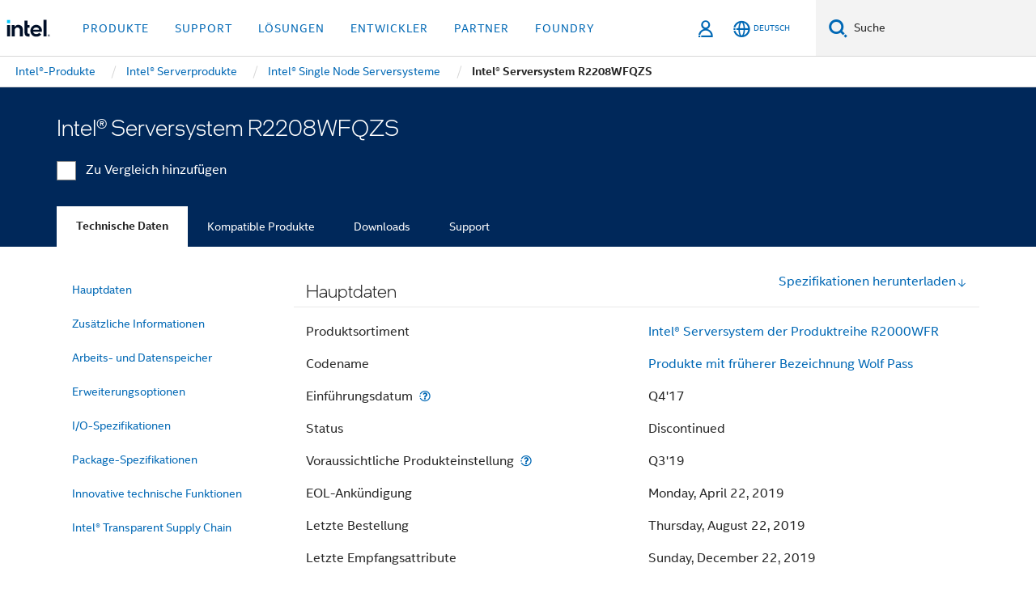

--- FILE ---
content_type: text/html;charset=utf-8
request_url: https://www.intel.de/content/www/de/de/products/sku/89005/intel-server-system-r2208wfqzs/specifications.html
body_size: 30287
content:














<!doctype html>

<html class="rwd geo-override no-js vis no-rtl headerfooter-menu3 " lang="de">
















<head>
    <meta charset="UTF-8"/>
    

































    






















<title>Intel® Serversystem R2208WFQZS</title>
    







    <link rel="preconnect" href="//cane.intel.com.de/">
    <link rel="dns-prefetch" href="//cane.intel.com.de/">

    <link rel="preconnect" href="//dogo.intel.com.de/">
    <link rel="dns-prefetch" href="//dogo.intel.com.de/">





    <link rel="preload" href="/content/dam/www/global/wap/performance-config.js" as="script" type="text/javascript">
    <script type="text/javascript" src='/content/dam/www/global/wap/performance-config.js'></script>
    <link rel="preload" href="/content/dam/www/global/wap/at-config.js" as="script" type="text/javascript">
    <script type="text/javascript" src='/content/dam/www/global/wap/at-config.js'></script>
    <link rel="preload" href="/etc.clientlibs/settings/wcm/designs/ver/260110/intel/global/targetDataCookie.min.js" as="script" type="text/javascript">
    <script src="/etc.clientlibs/settings/wcm/designs/ver/260110/intel/global/targetDataCookie.min.js"></script>




<link rel="preload" href="/etc.clientlibs/settings/wcm/designs/ver/260110/intel/us/en/Fonts/resources/intelone-display-light.woff2" as="font" type="font/woff2" crossorigin="true">
<link rel="preload" href="/etc.clientlibs/settings/wcm/designs/ver/260110/intel/us/en/Fonts/resources/intelone-display-regular.woff2" as="font" type="font/woff2" crossorigin="true">
<link rel="preload" href="/etc.clientlibs/settings/wcm/designs/ver/260110/intel/us/en/Fonts/resources/intel-clear-latin.woff2" as="font" type="font/woff2" crossorigin="true">

<link rel="preload" href="/content/dam/logos/intel-header-logo.svg" as="image">
<link rel="preload" href="/etc.clientlibs/settings/wcm/designs/ver/260110/intel/clientlibs/pages/intc-core.min.css" as="style">
<link rel="preload" href="/etc.clientlibs/settings/wcm/designs/ver/260110/intel/clientlibs/pages/nav.min.css" as="style" type="text/css">
<link rel="preload" href="/etc.clientlibs/settings/wcm/designs/ver/260110/intel/clientlibs/pages/secondaryNav.min.css" as="style" type="text/css">
<link rel="preload" href="/etc.clientlibs/settings/wcm/designs/ver/260110/intel/clientlibs/pages/intc-core.min.js" as="script">
<link rel="preload" href="/etc.clientlibs/settings/wcm/designs/ver/260110/intel/clientlibs/pages/site-global-icons/resources/font/site-global-icons.woff2?14825464" as="font" type="font/woff2" crossorigin="true">
    









<meta http-equiv="X-UA-Compatible" content="IE=Edge"/>
<!--[if lte IE 9]>
<meta http-equiv="X-UA-Compatible" content="IE=9"/>
<![endif]-->


    <meta name="twitter:card" content="summary"/>

    <meta name="language" content="de"/>

    <meta name="location" content="de"/>

    <meta name="robots" content="follow,index,noarchive"/>

    <meta name="X-Server" content="INTE-35"/>

    <meta name="twitter:image" content="https://www.intel.com/content/dam/logos/logo-energyblue-1x1.png"/>


    <meta property="og:type" content="company"/>

    <meta property="og:site_name" content="Intel"/>

    <meta property="fb:admins" content="267985180046218"/>

    <meta property="og:url" content="https://www.intel.de/content/www/de/de/products/sku/89005/intel-server-system-r2208wfqzs/specifications.html"/>

<meta http-equiv="content-type" content="text/html; charset=utf-8"/>

    <meta property="og:title" content="Intel® Serversystem R2208WFQZS – Produktspezifikationen | Intel"/>

    <meta property="og:description" content="Intel® Serversystem R2208WFQZS Kurzübersicht über Spezifikationen, Funktionen und Technik."/>


    <meta name="og:image" content="https://www.intel.com/content/dam/www/central-libraries/us/en/images/intel-inside-processor-badge.png"/>

    <meta name="authoreddate" content=""/>

    <meta name="keywords" content="Intel® Serversystem R2208WFQZS Technische Daten"/>

    <meta name="productid" content="89005"/>

    <meta name="localecode" content="de_DE"/>

    <meta name="reimaginetoplevelcategory" content=""/>

    <meta name="mime" content="text/html"/>

    <meta name="og:title" content="Intel® Serversystem R2208WFQZS – Produktspezifikationen | Intel"/>

    <meta name="format" content="upecategorypage"/>

    <meta name="description" content="Intel® Serversystem R2208WFQZS Kurzübersicht über Spezifikationen, Funktionen und Technik."/>

    <meta name="excludefromviews" content="false"/>

    <meta name="taxonomy" content=""/>

    <meta name="shortDescription" content="Intel® Serversystem R2208WFQZS Kurzübersicht über Spezifikationen, Funktionen und Technik."/>

    <meta name="title" content="Intel® Serversystem R2208WFQZS – Produktspezifikationen | Intel"/>

    <meta name="menu" content=""/>

    <meta name="reimaginefilters" content="UPE Products|Serverprodukte|Einzelknotenserver|Intel® Serversystem der Produktreihe R2000WFR|Intel® Serversystem R2208WFQZS;"/>

    <meta name="generic1" content="true"/>

    <meta name="intelkeywords" content="Intel® Serversystem R2208WFQZS Technische Daten"/>

    <meta name="lastModifieddate" content="2022-02-24T13:21:33.861Z"/>


    <meta name="viewport" content="width=device-width, initial-scale=1.0">
    





<link rel="icon" type="image/png" sizes="32x32" href="/etc.clientlibs/settings/wcm/designs/intel/default/resources/favicon-32x32.png">
<link rel="icon" type="image/png" sizes="16x16" href="/etc.clientlibs/settings/wcm/designs/intel/default/resources/favicon-16x16.png">
<link rel="shortcut icon" href="/etc.clientlibs/settings/wcm/designs/intel/default/resources/favicon.ico">
    





<link rel="canonical" href="https://www.intel.de/content/www/de/de/products/sku/89005/intel-server-system-r2208wfqzs/specifications.html"/>
<link rel="alternate" hreflang="id-id" href="https://www.intel.co.id/content/www/id/id/products/sku/89005/intel-server-system-r2208wfqzs/specifications.html"/>
            <link rel="alternate" hreflang="de-de" href="https://www.intel.de/content/www/de/de/products/sku/89005/intel-server-system-r2208wfqzs/specifications.html"/>
            <link rel="alternate" hreflang="en-us" href="https://www.intel.com/content/www/us/en/products/sku/89005/intel-server-system-r2208wfqzs/specifications.html"/>
            <link rel="alternate" hreflang="x-default" href="https://www.intel.com/content/www/us/en/products/sku/89005/intel-server-system-r2208wfqzs/specifications.html"/>
                <link rel="alternate" hreflang="es-xl" href="https://www.intel.la/content/www/xl/es/products/sku/89005/intel-server-system-r2208wfqzs/specifications.html"/>
            <link rel="alternate" hreflang="fr-fr" href="https://www.intel.fr/content/www/fr/fr/products/sku/89005/intel-server-system-r2208wfqzs/specifications.html"/>
            <link rel="alternate" hreflang="pt-br" href="https://www.intel.com.br/content/www/br/pt/products/sku/89005/intel-server-system-r2208wfqzs/specifications.html"/>
            <link rel="alternate" hreflang="vi-vn" href="https://www.intel.vn/content/www/vn/vi/products/sku/89005/intel-server-system-r2208wfqzs/specifications.html"/>
            <link rel="alternate" hreflang="th-th" href="https://www.thailand.intel.com/content/www/th/th/products/sku/89005/intel-server-system-r2208wfqzs/specifications.html"/>
            <link rel="alternate" hreflang="ko-kr" href="https://www.intel.co.kr/content/www/kr/ko/products/sku/89005/intel-server-system-r2208wfqzs/specifications.html"/>
            <link rel="alternate" hreflang="ja-jp" href="https://www.intel.co.jp/content/www/jp/ja/products/sku/89005/intel-server-system-r2208wfqzs/specifications.html"/>
            <link rel="alternate" hreflang="zh-cn" href="https://www.intel.cn/content/www/cn/zh/products/sku/89005/intel-server-system-r2208wfqzs/specifications.html"/>
            <link rel="alternate" hreflang="zh-tw" href="https://www.intel.com.tw/content/www/tw/zh/products/sku/89005/intel-server-system-r2208wfqzs/specifications.html"/>
            
    

    
        
        
            
                
                
                    <link rel="preload" href="/etc.clientlibs/settings/wcm/designs/ver/260110/intel/externallibs/bootstrap-css.min.css" as="style"><link rel="stylesheet" href="/etc.clientlibs/settings/wcm/designs/ver/260110/intel/externallibs/bootstrap-css.min.css" type="text/css"><link rel="preload" href="/etc.clientlibs/settings/wcm/designs/ver/260110/intel/clientlibs/pages/intc-core.min.css" as="style"><link rel="stylesheet" href="/etc.clientlibs/settings/wcm/designs/ver/260110/intel/clientlibs/pages/intc-core.min.css" type="text/css"><script src="/etc.clientlibs/settings/wcm/designs/ver/260110/intel/externallibs/jquery-standalone-3_6_0.min.js" defer></script><script src="/etc.clientlibs/settings/wcm/designs/ver/260110/intel/us/en/clientlibs/jquery-3_6_0.min.js" defer></script><script src="/etc.clientlibs/settings/wcm/designs/ver/260110/intel/us/en/clientlibs/legacy-libs.min.js" defer></script><script src="/etc.clientlibs/settings/wcm/designs/ver/260110/intel/externallibs/modernizr.min.js" defer></script><script src="/etc.clientlibs/settings/wcm/designs/ver/260110/intel/externallibs/picturefill-js.min.js" defer></script><script src="/etc.clientlibs/settings/wcm/designs/ver/260110/intel/externallibs/handlebars.min.js" defer></script><script src="/etc.clientlibs/settings/wcm/designs/ver/260110/intel/externallibs/html5-js.min.js" defer></script><script src="/etc.clientlibs/settings/wcm/designs/ver/260110/intel/externallibs/jquery-cookie-2_1_3.min.js" defer></script><script src="/etc.clientlibs/settings/wcm/designs/ver/260110/intel/externallibs/detectizr.min.js" defer></script><script src="/etc.clientlibs/settings/wcm/designs/ver/260110/intel/externallibs/jquery.matchHeight.min.js" defer></script><script src="/etc.clientlibs/settings/wcm/designs/ver/260110/intel/externallibs/bootstrap-js.min.js" defer></script><script src="/etc.clientlibs/settings/wcm/designs/ver/260110/intel/externallibs/bootstrap-affix.min.js" defer></script><script src="/etc.clientlibs/settings/wcm/designs/ver/260110/intel/externallibs/moment.locales.min.js" defer></script><script src="/etc.clientlibs/settings/wcm/designs/ver/260110/intel/externallibs/scrollToPlugin.min.js" defer></script><script src="/etc.clientlibs/settings/wcm/designs/ver/260110/intel/externallibs/slick-js.min.js" defer></script><script src="/etc.clientlibs/settings/wcm/designs/ver/260110/intel/externallibs/jquery.scrollTo.min.js" defer></script><script src="/etc.clientlibs/settings/wcm/designs/ver/260110/intel/externallibs/fastclick.min.js" defer></script><script src="/etc.clientlibs/settings/wcm/designs/ver/260110/intel/externallibs/jquery.resize.min.js" defer></script><script src="/etc.clientlibs/settings/wcm/designs/ver/260110/intel/externallibs/jquery.touchswipe.min.js" defer></script><script src="/etc.clientlibs/settings/wcm/designs/ver/260110/intel/externallibs/overthrow-detect.min.js" defer></script><script src="/etc.clientlibs/settings/wcm/designs/ver/260110/intel/externallibs/overthrow-polyfill.min.js" defer></script><script src="/etc.clientlibs/settings/wcm/designs/ver/260110/intel/externallibs/overthrow-init.min.js" defer></script><script src="/etc.clientlibs/settings/wcm/designs/ver/260110/intel/externallibs/jquery-ezmark.min.js" defer></script><script src="/etc.clientlibs/settings/wcm/designs/ver/260110/intel/externallibs/owl.carousel.min.js" defer></script><script src="/etc.clientlibs/settings/wcm/designs/ver/260110/intel/externallibs/polyfills.min.js" defer></script><script src="/etc.clientlibs/settings/wcm/designs/ver/260110/intel/externallibs/purify.min.js" defer></script><script src="/etc.clientlibs/settings/wcm/designs/ver/260110/intel/clientlibs/pages/intc-core.min.js" defer></script>
                
            
        
    
    
    























    
    
        
    




    
    
    
    
        
    
    


    
    
        
    


    
    
        
    

<script type="text/javascript">
    var cq_tms = {
        
        wa_industry_type: "",
        wa_subject: "",
        wa_emt_org: "",
        wa_emt_intel: "",
        wa_programidentifier: "none",
        wa_location: "de",
        wa_language: "de",
        wa_english_title: "Intel® Serversystem R2208WFQZS",
        wa_content_type: "contenttype",
        wa_intel_platform: "",
        wa_applications: "",
        wa_local: "de_DE",
        wa_intel_technology: "",
        wa_system_type: "",
        wa_product_name: "",
        wa_audience: "",
        wa_life_cycle: "",
        wa_cq_url: "/content/www/de/de/products/sku/89005/intel-server-system-r2208wfqzs/specifications.html",
        wa_page_type_micro: "upecategorytemplate",
        wa_env: "prd",
        wa_cq_pub_env: "publish",
        wa_transl_status: "",
        wa_product_id: "",
        wa_software: "",
        wa_reference_design: "",
        wa_codename: "",
        wa_created_date: "1615910914483",
        wa_modified_date: "1645708893861",
        wa_off_time: "1924992000000",
        wa_ownedby: "",
        wa_managedby: "",
        wa_idz_nid : "",
        wa_event_type: "",
        wa_idz_custom_tags: "",
        wa_programming_language: "",
        wa_skill_level: "",
        wa_solution: "",
        wa_product_formFactor: "",
        wa_operating_system: "",
        wa_marketing_products: "",
        wa_ssg_third_party_prod_sys_sol: "",
        wa_upeNamespace: "",
        wa_doc_id:"",
        wa_doc_version:"",
        wa_doc_publishdate:"",
        eloqua_disabled:"false",
        wa_intel_prd_levels: '[{"level4":{"id":"89005","desc":"Intel Server System R2208WFQZS"},"level3":{"id":"89020","desc":"Intel® Server System R2000WFR Family"},"level2":{"id":"77593","desc":"Single Node Servers"},"level1":{"id":"1201","desc":"Server Products"},"productCategory":"upeproducts"}]',
        
        
        
        
        
        wa_uam_secondary_id: "",

        
        
        wa_secondary_content_type: ""
        
        ,wa_upeProducts: ""
        
        
    };

    
    
</script>

















<script src="/etc.clientlibs/settings/wcm/designs/ver/260110/intel/clientlibs/virtual-assistant-services.min.js"></script>
<script type="text/javascript">
    var chatContextObj = {};
    chatContextObj["locale"] = 'de-DE';
    chatContextObj["app"] = 'Sales';
    chatContextObj["supportProductMap"] = 'NA';
</script>

<script type="text/javascript">
    var chatConfigObj = {};
    var cq_tms = cq_tms || {};
    chatConfigObj["virtualAssistantName"] = '';
    chatConfigObj["virtualAssistantUid"] = '';
    chatConfigObj["virtualAssistantDomain"] = 'https://c0.avaamo.com';
    if (chatConfigObj["virtualAssistantName"] !== '') {
        cq_tms.wa_avaamo_project = "Avaamo-" + chatConfigObj.virtualAssistantName.replaceAll("Virtual Assistant", "").trim();
    }
</script>
<script src="/etc.clientlibs/settings/wcm/designs/ver/260110/intel/externallibs/purify.min.js" defer></script><script src="/etc.clientlibs/settings/wcm/designs/ver/260110/intel/clientlibs/virtual-assistant.min.js" defer></script>





    <script type="text/javascript" src="/content/dam/www/global/wap/main/wap.js" async></script>



</head>


























    




    

<body class="page-is-published global-nav">















<div class="skip-to-main-content">
    <div class="sb-skipLinkWrapper invisible">
        <a href="#primary-content" class="inline-block bg-greenDarkApron color-textWhite text-bold text-noUnderline sb-skipLink visible">Zum Hauptinhalt wechseln</a>
    </div>
</div>

<div class="promo-banner-content"></div>

























<script>
    var isLoggedin = (document.cookie.indexOf('IGHFLoggedIn') != -1);
    var currentURL = window.location.href;
    if (currentURL.startsWith("https://isvc--isvcqa24.sandbox.my.site.com")) {
        isLoggedin = true;
        if (currentURL.includes("/onlinecasemgmt/warrantyinfo")) {
            isLoggedin = false;
        }
    }
</script>





    
        <div class="global">





















<link rel="stylesheet" href="/etc.clientlibs/settings/wcm/designs/ver/260110/intel/clientlibs/pages/nav.min.css" type="text/css">
<link rel="stylesheet" href="/etc.clientlibs/settings/wcm/designs/ver/260110/intel/clientlibs/pages/secondaryNav.min.css" type="text/css">












    
    
        
    



    
    
        <div class="global-nav-redesign global component" data-component="global-nav-redesign" data-component-id="1">
            <header role="banner">
                <nav class="intel-navbar advanced-search" role="navigation" aria-label="Hauptnavigation" data-igm="">
                    <!-- Brand and toggle get grouped for better mobile display -->
                    <div class="navbar-wraper">

                        <div class="navbar-logo">
                            <a href="/content/www/de/de/homepage.html" alt="Intel homepage" class="intel-logo-rebrand">
                                    
                                <img src="/content/dam/logos/intel-header-logo.svg" height="300" width="118" alt="Banner von Intel – Zurück zur Homepage">
                            </a>
                        </div>

                        <div class="navbar-left">
                            <!-- mobile: menu toggle, sign in -->
                            <div class="d-block d-sm-none">
                                <button type="button"
                                        data-wap="{&quot;linktype&quot;:&quot;level1&quot;}"
                                        class="mega-hamburger nav-link-icon nav-link-icon-toggle collapsed"
                                        data-bs-target="#primary-nav" aria-expanded="false" aria-controls="primary-nav"
                                        data-mega-control="hamburger">
                                    <span class="visually-hidden">Navigation umschalten</span>
                                    <span class="fa-intel-menu icon-toggle-off"></span>
                                    <span class="fa-cancel-thin icon-toggle-on"></span>
                                </button>
                            </div>

                            <!-- START DYNAMIC NAVIGATION MENEU -->
                            <div class="collapse mega-menu-collapse" id="primary-nav">
                                <div class="mega-menu-wrap">
                                    <ol class="mega-navbar unique-container-global-nav-items">
                                        <!-- Start: Primary Nav Items -->

                                    </ol>
                                </div>
                            </div>
                        </div>

                        <!-- START MOBLE TOGGLE buttons -->
                        <div class="navbar-right">


                            <!-- START: NON-signed in panel -->
                            <span id="not-logged-in-scenario" class="d-none">

         <button type="button" title="Einloggen"
                 class="nav-link-icon nav-link-icon-toggle collapsed"
                 data-wap="{&quot;linktype&quot;:&quot;level1&quot;}"
                 aria-expanded="false" aria-controls="panel-signin"
                 onclick="intel.mytools.unifiedLogin();"
                 data-mega-control="signin">
            <span class="visually-hidden">Einloggen</span>
            <span class="fa-intel-user-o icon-toggle-off"></span>
            <span class="fa-intel-user icon-toggle-on"></span>
        </button>
</span>

<script>
    var intel = intel || {};
    intel.signinsimplifyConfig = {
        authorizationUrl: '/content/dam/intel/authorization/authorization.html',
        locale: '',
        messages: {
            InvalidCredential: 'Der Benutzername oder das Passwort ist nicht korrekt.',
            InvalidField: 'Der Benutzername oder das Passwort ist nicht korrekt.',
            AccountDisabled: 'Ihr Konto wurde aus Sicherheitsgr\u00FCnden deaktiviert. <a href=\"#\" class=\"contactLink new-tab-link\" target=\"_blank\" rel=\"noopener noreferrer\">Wenden Sie sich an uns<\/a>, falls Sie Hilfe ben\u00F6tigen.',
            AccountLocked: 'Ihr Konto wurde gesperrt. Wenn Sie Hilfe ben\u00F6tigen, lesen Sie bitte die <a href=\"#\" class=\"faqsLink new-tab-link\" target=\"_blank\" rel=\"noopener noreferrer\">Login-FAQs<\/a>.',
            UserNotFound: 'Der Benutzername oder das Passwort ist nicht korrekt.',
            Unknown: 'Ein unerwarteter Fehler ist aufgetreten. Versuchen Sie es noch einmal. Wenn Sie Hilfe ben\u00F6tigen, verwenden Sie bitte die Kontakt- oder Supportoptionen unten.',
            PasswordExpired: 'Ihr Passwort ist abgelaufen. Bitte \u00E4ndern Sie Ihr Passwort.',
            LoginAssistLink: 'https://signin.intel.com/ContactUs.aspx',
            faqsLink: '/content/www/de/de/my-intel/sign-in-help.html'
        },
        nameField: 'Benutzername',
        passField: 'Passwort',
        isPopup: true,
        responseHref: 'https://www.intel.com/content/www/de/de/products/sku/89005/intel-server-system-r2208wfqzs/specifications.html' + window.location.search + window.location.hash, 
        sslDomainUrl: 'www.intel.com',
        loginUrl: 'https://welcome.intel.com/login.aspx?appid=258&qlogin=true',
        ssoUri: '',
        logoutUrl: 'https://welcome.intel.com/logout.aspx',
        logoutHref: 'https://signin.intel.com/Logout?RedirectURL=https://www.intel.com/content/www/de/de/products/sku/89005/intel-server-system-r2208wfqzs/specifications.html',
        logoutIGHFHref: 'https://signin.intel.com/Logout?RedirectURL=',
        loginErrorID: '#login-error',
        usernameID: '#username',
        remembermeId: '#cbRememberMe',
        formID: '#igm-form-signin',
        unameErrorID: '#uname-error',
        passID: '#password',
        passError: '#pwd-error',
        changePasswordUrl: '/content/www/de/de/my-intel/change-password.html',
        emailVerificationUrl: '/content/www/de/de/my-intel/email-verification.external.html',
        aboutToExpireEmailUrl: '/content/www/de/de/my-intel/email-verification.html',
        renewalUrl: '/content/www/de/de/secure/technology-provider/forms/renew-technology-provider-membership.html',
        limitedUrl: '/content/www/de/de/resellers/limited-status-secondary.html',
        isaPRMDashBoardURL: '/content/www/us/en/secure/partner/solutions-alliance/overview.html',
        itpPRMDashBoardURL: '/content/www/us/en/secure/partner/technology-provider/iot/overview.html',
        itpisaPRMDashBoardURL: '/content/www/us/en/secure/partner/iot-itp-isa/overview.html',
        isaRenewalURL: '/content/www/us/en/secure/partner/forms/solutions-alliance-renewal.html',
        primaryPostLaunchURL: 'https://partner.intel.com/s/post-launch-primary',
        nonPrimaryPostLaunchURL: 'https://partner.intel.com/s/post-launch-non-primary',
        idpUrl: 'https://consumer.intel.com/intelcorpb2c.onmicrosoft.com/B2C_1A_UnifiedLogin_SISU_CML_SAML/generic/login?entityId=www.intel.com',
        headerSignInIdpUrl: 'https://consumer.intel.com/intelcorpb2c.onmicrosoft.com/B2C_1A_UnifiedLogin_SISU_CML_SAML/generic/login?entityId=www.intel.com&ui_locales=de',
        headerSignOutIdpUrlB2B:'https://login.microsoftonline.com/common/oauth2/v2.0/logout?post_logout_redirect_uri=https://www.intel.com/content/www/de/de/products/sku/89005/intel-server-system-r2208wfqzs/specifications.html' + window.location.search + window.location.hash,
        headerSignOutIdpIGHFUrlB2B:'https://login.microsoftonline.com/common/oauth2/v2.0/logout?post_logout_redirect_uri=',
        headerSignOutIdpUrlB2C:'https://consumer.intel.com/intelcorpb2c.onmicrosoft.com/B2C_1A_UNIFIEDLOGIN_SISU_STD_OIDC/oauth2/v2.0/logout?id_token_hint=$TOKEN$%26post_logout_redirect_uri=https://www.intel.com/apps/intel/services/unifiedlogout.json',
        sessionAuthorizeUrlB2C:'https://consumer.intel.com/intelcorpb2c.onmicrosoft.com/B2C_1A_UNIFIEDLOGIN_SISU_STD_OIDC/oauth2/v2.0/authorize?client_id=8b32f2f3-7a32-4902-8821-1df682b7043b%26scope=profile%20offline_access%208b32f2f3-7a32-4902-8821-1df682b7043b%20openid%26response_mode=fragment%26response_type=token%26prompt=none%26redirect_uri=',
        sessionAuthorizeUrlB2B:'https://login.microsoftonline.com/46c98d88-e344-4ed4-8496-4ed7712e255d/oauth2/v2.0/authorize?client_id=cb0ec60b-608b-4e76-9d69-1e5e0afb3456%26scope=openid%20profile%20offline_access%26response_mode=fragment%26response_type=token%26prompt=none%26redirect_uri=',
        sessionInitUrl:'https://www.intel.com/content/www/us/en/secure/my-intel/dashboard.html',
        azureLocaleCode:'de',
        allowedPathRegx:'^(.*intel.com.*$)|^(/content/.*$)',
        signOutTokenGenB2C:'https://consumer.intel.com/intelcorpb2c.onmicrosoft.com/B2C_1A_UNIFIEDLOGIN_SISU_STD_OIDC/oauth2/v2.0/authorize?client_id=8b32f2f3-7a32-4902-8821-1df682b7043b%26scope=profile offline_access+8b32f2f3-7a32-4902-8821-1df682b7043b+openid%26response_type=id_token%26prompt=none%26redirect_uri=',
        validTargetURL:'https://www.intel.com/content/www/de/de/products/sku/89005/intel-server-system-r2208wfqzs/specifications.html' + window.location.search + window.location.hash
    };

    function clearB2CIFrame(interval, iFrame) {
        clearInterval(interval);
        iFrame.parentNode.removeChild(iFrame);
    }

    function clearIFrame(interval, iFrame) {
        clearInterval(interval);
        iFrame.parentNode.removeChild(iFrame);
    }
    function createB2CIFrame(id, src) {
        var authIFrame = document.createElement("iframe");
        authIFrame.id = "sso-b2c-" + id;
        authIFrame.hidden = "hidden";
        authIFrame.src = src;
        document.body.appendChild(authIFrame);
        return authIFrame;
    }
    function createIFrame(id, src) {
        var authIFrame = document.createElement("iframe");
        authIFrame.id = "sso-" + id;
        authIFrame.hidden = "hidden";
        authIFrame.src = src;
        document.body.appendChild(authIFrame);
        return authIFrame;
    }

    function animateHumanoidIcon() {
    	$("#not-logged-in-scenario").css("cursor", "not-allowed");
    	$("#not-logged-in-scenario button").css("pointer-events", "none");
    	$("#not-logged-in-scenario button span.icon-toggle-off").addClass('iia-beat-fade');
	}

    function resetHumanoidIcon() {
    	$("#not-logged-in-scenario").css("cursor", "");
        $("#not-logged-in-scenario button").css("pointer-events", "");
    	$("#not-logged-in-scenario button span.icon-toggle-off").removeClass('iia-beat-fade');
	}

    function initiateB2CLogoutToken(type) {
        return new Promise(function (resolve, reject) {
            function authIFrameB2CIntervalWrapper(authIFrame) {
                var authIFrameInterval = setInterval(function () {
                    var authIFrameWindow = authIFrame.contentWindow;
                    if (authIFrameWindow) {
                        try {
                            var authIFrameURL = authIFrameWindow.location.href;

                            if (authIFrameURL) {
                                if (authIFrameURL.includes("#id_token=")) {
                                    clearB2CIFrame(authIFrameInterval, authIFrame);
                                    return resolve({
                                        id: authIFrame.id,
                                        msg: "SUCCESS!" + "--" + authIFrame.id,
                                        code: "SUCCESS",
                                        id_token_hint:authIFrameURL.split("#id_token=")[1]
                                    });
                                } else if (authIFrameURL.includes("#error=")) {
                                    clearB2CIFrame(authIFrameInterval, authIFrame);
                                    return reject({
                                        id: authIFrame.id,
                                        msg: "FAILURE!" + "--" + authIFrame.id,
                                        code: "FAILURE",
                                    });
                                } else {
                                    authIFrameAttempts++;
                                    if (
                                        authIFrameAttempts ===
                                        AUTH_IFRAME_MAX_ATTEMPTS
                                    ) {
                                        clearB2CIFrame(authIFrameInterval, authIFrame);
                                        return reject({
                                            id: authIFrame.id,
                                            msg:
                                                "ERROR - MAX (TIMING)!" +
                                                "--" +
                                                authIFrame.id,
                                            code: "ERROR",
                                        });
                                    }
                                }
                            } else {
                                clearB2CIFrame(authIFrameInterval, authIFrame);
                                return reject({
                                    id: authIFrame.id,
                                    msg: "ERROR - URL!" + "--" + authIFrame.id,
                                    code: "ERROR",
                                });
                            }
                        } catch (err) {
                            if (authIFrameAttempts === AUTH_IFRAME_MAX_ATTEMPTS) {
                                clearB2CIFrame(authIFrameInterval, authIFrame);
                                return reject({
                                    id: authIFrame.id,
                                    msg:
                                        "ERROR - MAX (CORS)!" +
                                        "--" +
                                        authIFrame.id,
                                    code: "ERROR",
                                });
                            }
                            authIFrameAttempts++;
                        }
                    } else {
                        clearB2CIFrame(authIFrameInterval, authIFrame);
                        return reject({
                            id: authIFrame.id,
                            msg: "ERROR - DOM!" + "--" + authIFrame.id,
                            code: "ERROR",
                        });
                    }
                }, 500);
            }

            var AUTH_IFRAME_MAX_ATTEMPTS = 80;
            var authIFrameAttempts = 0;

            var currentOrigin = encodeURIComponent(window.location.origin + ((intel.isIGHFCall === false && !/mark.intel.com/.test(window.location.hostname)) ? "/content/www/us/en/homepage.html" : "/"));
            var redirectURI = currentOrigin;

            var matchedSite =
                window.INTELNAV &&
                window.INTELNAV.CIDAAS &&
                window.INTELNAV.CIDAAS.customRedirectSites.find((site) =>
                    site.host.includes(window.location.host)
                );
            if (matchedSite) {
                redirectURI += matchedSite.redirectURI;
            }

            var authURL = decodeURIComponent(intel.signinsimplifyConfig.signOutTokenGenB2C + redirectURI);
            var authIFrame = createB2CIFrame(type, authURL);
            authIFrameB2CIntervalWrapper(authIFrame);
        });
    }

    function initiateAuth(type) {
        return new Promise(function (resolve, reject) {
            function authIFrameIntervalWrapper(authIFrame) {
                let authIFrameInterval = setInterval(function () {
                    let authIFrameWindow = authIFrame.contentWindow;
                    if (authIFrameWindow) {
                        try {
                            let authIFrameURL = authIFrameWindow.location.href;
                            if (authIFrameURL) {
                                if (authIFrameURL.includes("#access_token=")) {
                                    clearIFrame(authIFrameInterval, authIFrame);
                                    return resolve({
                                        id: authIFrame.id,
                                        msg: "SUCCESS!" + "--" + authIFrame.id,
                                        code: "SUCCESS",
                                    });
                                } else if (authIFrameURL.includes("#error=")) {
                                    clearIFrame(authIFrameInterval, authIFrame);
                                    return reject({
                                        id: authIFrame.id,
                                        msg: "FAILURE!" + "--" + authIFrame.id,
                                        code: "FAILURE",
                                    });
                                } else {
                                    authIFrameAttempts++;
                                    if (
                                        authIFrameAttempts ===
                                        AUTH_IFRAME_MAX_ATTEMPTS
                                    ) {
                                        clearIFrame(authIFrameInterval, authIFrame);
                                        return reject({
                                            id: authIFrame.id,
                                            msg:
                                                "ERROR - MAX (TIMING)!" +
                                                "--" +
                                                authIFrame.id,
                                            code: "ERROR",
                                        });
                                    }
                                }
                            } else {
                                clearIFrame(authIFrameInterval, authIFrame);
                                return reject({
                                    id: authIFrame.id,
                                    msg: "ERROR - URL!" + "--" + authIFrame.id,
                                    code: "ERROR",
                                });
                            }
                        } catch (err) {
                            if (authIFrameAttempts === AUTH_IFRAME_MAX_ATTEMPTS) {
                                clearIFrame(authIFrameInterval, authIFrame);
                                return reject({
                                    id: authIFrame.id,
                                    msg:
                                        "ERROR - MAX (CORS)!" +
                                        "--" +
                                        authIFrame.id,
                                    code: "ERROR",
                                });
                            }
                            authIFrameAttempts++;
                        }
                    } else {
                        clearIFrame(authIFrameInterval, authIFrame);
                        return reject({
                            id: authIFrame.id,
                            msg: "ERROR - DOM!" + "--" + authIFrame.id,
                            code: "ERROR",
                        });
                    }
                }, 500);
            }

            var AUTH_IFRAME_MAX_ATTEMPTS = 40;
            var authIFrameAttempts = 0;

            var authURL;
            let tempIsIGHFCall = document.querySelectorAll('#recode50header').length > 0;
            var currentOrigin =  encodeURIComponent(window.location.origin + ((!tempIsIGHFCall && !/mark.intel.com/.test(window.location.hostname)) ? intel.signinsimplifyConfig.authorizationUrl : "/"));
            var redirectURI = currentOrigin;
            var matchedSite =
                window.INTELNAV &&
                window.INTELNAV.CIDAAS &&
                window.INTELNAV.CIDAAS.customRedirectSites.find((site) =>
                    site.host.includes(window.location.host)
                );
            if (matchedSite) {
                redirectURI += matchedSite.redirectURI;
            }

            if (type === "b2c") {
                authURL = decodeURIComponent(
                    intel.signinsimplifyConfig.sessionAuthorizeUrlB2C + redirectURI
                );
            } else {
                authURL = decodeURIComponent(
                    intel.signinsimplifyConfig.sessionAuthorizeUrlB2B + redirectURI
                );
            }

            let authIFrame = createIFrame(type, authURL);
            authIFrameIntervalWrapper(authIFrame);
        });
    }

    function initiateIntelAuth() {
        return new Promise(function (resolve, reject) {
            function authIntelIFrameIntervalWrapper(authIntelIFrame) {
                let authIntelIFrameInterval = setInterval(function () {
                    let authIntelIFrameWindow = authIntelIFrame.contentWindow;
                    if (authIntelIFrameWindow) {
                        try {
                            let authIntelIFrameURL = authIntelIFrameWindow.location.href;

                            if (authIntelIFrameURL) {
                                if (
                                    authIntelIFrameURL.includes(
                                        window.location.href
                                    )
                                ) {
                                    clearIFrame(
                                        authIntelIFrameInterval,
                                        authIntelIFrame
                                    );
                                    return resolve({
                                        id: authIntelIFrame.id,
                                        msg: "SUCCESS!" + "--" + authIntelIFrame.id,
                                        code: "SUCCESS",
                                    });
                                } else {
                                    authIntelIFrameAttempts++;
                                    if (
                                        authIntelIFrameAttempts ===
                                        AUTH_INTEL_IFRAME_MAX_ATTEMPTS
                                    ) {
                                        clearIFrame(
                                            authIntelIFrameInterval,
                                            authIntelIFrame
                                        );
                                        return reject({
                                            id: authIntelIFrame.id,
                                            msg:
                                                "ERROR - MAX (TIMING)!" +
                                                "--" +
                                                authIntelIFrame.id,
                                            code: "ERROR",
                                        });
                                    }
                                }
                            } else {
                                clearIFrame(
                                    authIntelIFrameInterval,
                                    authIntelIFrame
                                );
                                return reject({
                                    id: authIntelIFrame.id,
                                    msg: "ERROR - URL!" + "--" + authIntelIFrame.id,
                                    code: "ERROR",
                                });
                            }
                        } catch (err) {
                            if (
                                authIntelIFrameAttempts ===
                                AUTH_INTEL_IFRAME_MAX_ATTEMPTS
                            ) {
                                clearIFrame(
                                    authIntelIFrameInterval,
                                    authIntelIFrame
                                );
                                return reject({
                                    id: authIntelIFrame.id,
                                    msg:
                                        "ERROR - MAX (CORS)!" +
                                        "--" +
                                        authIntelIFrame.id,
                                    code: "ERROR",
                                });
                            }
                            authIntelIFrameAttempts++;
                        }
                    } else {
                        clearIFrame(authIntelIFrameInterval, authIntelIFrame);
                        return reject({
                            id: authIntelIFrame.id,
                            msg: "ERROR - DOM!" + "--" + authIntelIFrame.id,
                            code: "ERROR",
                        });
                    }
                }, 500);
            }

            let AUTH_INTEL_IFRAME_MAX_ATTEMPTS = 80;
            let authIntelIFrameAttempts = 0;

            let authIntelIFrame = createIFrame(
                "sso-intel-b2c",
                intel.signinsimplifyConfig.sessionInitUrl
            );
            authIntelIFrameIntervalWrapper(authIntelIFrame);
        });
	}

    function getAuthenticationStatus() {
        return new Promise(function (resolve, reject) {
            initiateAuth("b2c")
                .then(function (b2cSuccessRes) {
                    return resolve(b2cSuccessRes);
                })
                .catch(function (b2cFailureRes) {
                    var isB2BSite =
                        window.INTELNAV &&
                        window.INTELNAV.CIDAAS &&
                        window.INTELNAV.CIDAAS.B2BSites.some((site) =>
                            site.includes(window.location.host)
                        );
                    if (isB2BSite) {
                        initiateAuth("b2b")
                            .then(function (b2bSuccessRes) {
                                return resolve(b2bSuccessRes);
                            })
                            .catch(function (b2bFailureRes) {
                                return reject(b2bFailureRes);
                            });
                    } else {
                        return reject(b2cFailureRes);
                    }
                });
        });
    }

    function checkAEMSession(){
        let isSessionExist = false;
        if(!tempIsIGHF){
            $.ajax({
                url: "/libs/apps/intel/myintel/agsroles.json?validateAEMSession=Y",
                async: false,
                success: function (data) {
                    if (data && data["isValidAEMSession"]) {
                        document.cookie = "IGHFLoggedIn=true;domain=.intel.com;path=/";
                        isLoggedin = true;
                        isSessionExist = true;
                    }
                }
            });
        }
        return isSessionExist;
    }

    if (
        !isLoggedin &&
        ((document.domain.indexOf("thailand") == -1 &&
                document.domain.endsWith(".intel.com")) ||
            document.getElementById("recode50header") != null) &&
        navigator != null &&
        navigator.userAgent.indexOf("CloudManagerTest") == -1
    ) {
        var tempIsIGHF = document.getElementById("recode50header");
        if (tempIsIGHF) animateHumanoidIcon();
        getAuthenticationStatus()
            .then(function (res) {
                let isSessionExist = checkAEMSession();
                if(isSessionExist){
                    intel.signinHeaderSimplify.initialize();
                }else {
                    var currentUrl = window.location.href;
                    if (currentUrl.indexOf("service-maintenance-notice") === -1) {
                        if (res.id === "sso-b2c") {
                            var cookiename = "IGHFtarget";
                        var samlcookieValue =
                            cookiename +
                            "=" +
                            encodeURIComponent(currentUrl) +
                            ";secure;path=/;domain=.intel.com";
                        document.cookie = samlcookieValue;
                        if (intel.isIGHFCall) {
                            initiateIntelAuth().then(() => {
                                isLoggedin = true;
                                intel.signinHeaderSimplify.initialize();
                            }).catch(() => {
                                window.location.href = intel.signinsimplifyConfig.sessionInitUrl;
                            });
                        } else {
                            window.location.href = intel.signinsimplifyConfig.sessionInitUrl;
                        }
                    } else {
                        document.cookie = "IGHFLoggedIn=true;domain=.intel.com;path=/";
                        if (intel.isIGHFCall) {
                            isLoggedin = true;
                            intel.signinHeaderSimplify.initialize();
                        } else {
                            window.location.reload();
                        }
                    }
                }
                }
            })
            .catch(()=>{
				if (tempIsIGHF) resetHumanoidIcon();
            });
    }

</script>
                            

















































<script id="myinteldrpdown-template" type="text/x-handlebars-template">
    <section class="myintel-tools-content" role="region"
             aria-label="My Intel">
        
        <div class="card-header force-background solid brand-very-dark-gray my-intel-menu">
            <button type="button" class="icon close float-end" data-igm-search-toggle="" aria-label="Schließen"
                    tabindex="0" data-wap="" data-wap_ref="myintel-navmenu-closing">
                <span></span>
            </button>
            <ul class="nav nav-tabs component">
                
                    
                    
                        
                    
                    
                    
                    
                
                <li role="presentation" class="active" data-step='1'  data-title='Mein Intel-Dashboard und Meine Tools'  data-intro='<p>Klicken Sie hier, um von jeder Intel.com-Website auf Mein Intel-Dashboard zuzugreifen. Von hier aus können Sie auch auf die Abonnementseite sowie auf Ihre persönliche Liste von Tools zugreifen.</p>'>
                    <a href="#my-intel" role="tab" tabindex="0">My Intel<span
                            class="fa fa-user"></span></a>
                </li>
            </ul>
        </div>
        

        <div class="my-intel-panel-body tab-content">
            
            <div role="tabpanel" class="tab-pane fade show active" id="my-intel">
                <ul class="myintel-links">
                    {{#each myintelpagelinks}}
                    <li data-agsrole="{{{agsrole}}}"
                        data-blacklistedagsrole="{{{blacklistedagsgroupname}}}"
                        data-isinternal="{{{displayOnlyInternal}}}"
                        data-isexternal="{{{displayOnlyExternal}}}"
                        class="{{{class}}}">
                        <a target="{{{target}}}"
                           href="{{{href}}}" tabindex="0">{{{label}}}</a>
                    </li>
                    {{/each}}
                </ul>
                <div class="tools-pane component" data-component="myintel-tools" data-component-id="1">
                    <h5 class="my-intel-tools">Meine Tools</h5>
                    
                    <ul class="myintel-links">
                        {{#each mytoollinks}}
                        <li class="myintellink"
                            data-isinternal="{{{displayOnlyInternal}}}"
                            data-isexternal="{{{displayOnlyExternal}}}">
                            <h3 style="display:none;">{{{agsgroupname}}}</h3>
                            <h4 style="display:none;">{{{blacklistedagsgroupname}}}</h4>
                            <a tabindex="0" href="{{{linkurl}}}" target="_blank" rel="noopener noreferrer" title="">{{{linktext}}}</a>
                            {{#if tooltip}}
                            <a class="fa fa-help-circled" tabindex="0" data-bs-toggle="tooltip" data-html="true"
                                  data-title="{{tooltip}}" data-placement="bottom" data-wap_ref="tooltip:{{{linktext}}}"><span class="visually-hidden">{{tooltip}}</span></a>
                            {{/if}}
                        </li>
                        {{/each}}
                    </ul>
                </div>
            </div>
            
        </div>
    </section>
</script>


<span id="logged-in-scenario" class="d-none">

<button type="button" title="My Intel"
        data-wap="{&quot;linktype&quot;:&quot;level1&quot;}"
        class="nav-link-icon nav-link-icon-toggle collapsed" data-bs-target="#panel-signedin" aria-expanded="false"
        aria-controls="panel-signedin" data-mega-control="signedin">
    <span class="visually-hidden">My Intel</span>
    <span class="fa-intel-user-checked-o icon-toggle-off"></span>
    <span class="fa-intel-user-checked icon-toggle-on"></span>
</button>

<div class="mega-panel panel-layout-signed-in collapse" id="panel-signedin">
    <div class="mega-panel-wrap">
        <div class="mega-panel-body">
            <div class="panel-content flex-content-wrap">

                <!-- MyIntel Section -->
                <!-- -------------------------------------------------------------- -->
                <div class="panel-item d-none" id="myIntelPageLinks">
                    <a id="myIntelPageLinksHeader" class="nav-l3 has-border has-link"></a> <!-- {{#if heading.onState}} selected{{/if}} {{#if heading.onStateParent}} selected-parent{{/if}} -->
                    <div class="panel-item-content">
                        <ul id="myIntelPageLinksItemList" class="panel-links nav-l4-list list-unstyled">

                        </ul>
                    </div>
                </div>

                <!-- My Tools Section -->
                <!-- -------------------------------------------------------------- -->
                <div class="panel-item col-span-2" id="myIntelTools">
                    
                    <div class="nav-l3">
                        Meine Tools
                    </div>

                    <div class="panel-item-content">
                        <!--
                            Note: right now this panel (myTools) has only one column/ul
                            if more columns are needed, remove below's 'w-auto' class
                        -->
                        <ul class="panel-links nav-l4-list list-unstyled w-auto" id="mytools-ul">

                            <!-- this 'li' will be used as the template to populate this section from the js -->
                            <li class="d-none">
                                <a class="nav-l4"></a>

                                <button class="btn-tooltip-trigger d-none" data-bs-toggle="tooltip" data-placement="bottom"
                                        title="">
                                    <span>?</span>
                                </button>
                            </li>
                        </ul>
                    </div>
                </div>

            </div>

            <div class="item-actions">
               <button type="button" class="btn btn-primary"
                       data-sso-uri=''
                       data-logout-uri="" data-wap="{&quot;linktype&quot;:&quot;logout&quot;}"
                       onclick="intel.signinsimplify.signOut()">Abmelden</button>
            </div>
        </div>
    </div>
</div>


</span>

                            
















    


<button type="button" title="Language Selector"
        data-wap="{&quot;linktype&quot;:&quot;level1&quot;}"
        class="nav-link-icon nav-link-icon-toggle collapsed"
        data-bs-target="#panel-language-selector" aria-label="Deutsch"
        aria-expanded="false" aria-controls="panel-language-selector"
        data-mega-control="language-selector">
    <span class="fa-intel-globe-o icon-toggle-off"></span>
    <span class="fa-intel-globe icon-toggle-on"></span>
    <span class="nav-link-icon-label">Deutsch</span>
</button>

<div class="mega-panel panel-layout-language collapse" id="panel-language-selector"
     aria-expanded="false" aria-selected="false">
    <div class="mega-panel-wrap">
        <div class="mega-panel-body">
            <div class="mega-panel-heading">
                <h2 class="nav-l2">
                    
                        
                            Wählen Sie Ihre Sprache aus
                        
                        
                    
                </h2>
            </div>
            <div class="panel-content flex-content-wrap">
                
                    <div class="panel-item">
                        <!-- region.countryName is actually region name -->
                        
                        <ul class="list-unstyled panel-links nav-l4-list">
                            
                                
                                
                                
                                    <li class="lang-option">
                                
                                
                                    
                                        
                                    
                                    
                                
                                    <a class="nav-l4" data-locale="id_id" href="https://www.intel.co.id/content/www/id/id/products/sku/89005/intel-server-system-r2208wfqzs/specifications.html">
                                            Bahasa Indonesia
                                    </a>
                                </li>
                            
                                
                                
                                    <li class="selected lang-option">
                                
                                
                                
                                    
                                        
                                    
                                    
                                
                                    <a class="nav-l4" data-locale="de_de" href="https://www.intel.de/content/www/de/de/products/sku/89005/intel-server-system-r2208wfqzs/specifications.html">
                                            Deutsch
                                    </a>
                                </li>
                            
                                
                                
                                
                                    <li class="lang-option">
                                
                                
                                    
                                        
                                    
                                    
                                
                                    <a class="nav-l4" data-locale="en_us" href="https://www.intel.com/content/www/us/en/products/sku/89005/intel-server-system-r2208wfqzs/specifications.html">
                                            English
                                    </a>
                                </li>
                            
                                
                                
                                
                                    <li class="lang-option">
                                
                                
                                    
                                        
                                    
                                    
                                
                                    <a class="nav-l4" data-locale="es_xl" href="https://www.intel.la/content/www/xl/es/products/sku/89005/intel-server-system-r2208wfqzs/specifications.html">
                                            Español
                                    </a>
                                </li>
                            
                                
                                
                                
                                    <li class="lang-option">
                                
                                
                                    
                                        
                                    
                                    
                                
                                    <a class="nav-l4" data-locale="fr_fr" href="https://www.intel.fr/content/www/fr/fr/products/sku/89005/intel-server-system-r2208wfqzs/specifications.html">
                                            Français
                                    </a>
                                </li>
                            
                                
                                
                                
                                    <li class="lang-option">
                                
                                
                                    
                                        
                                    
                                    
                                
                                    <a class="nav-l4" data-locale="pt_br" href="https://www.intel.com.br/content/www/br/pt/products/sku/89005/intel-server-system-r2208wfqzs/specifications.html">
                                            Português
                                    </a>
                                </li>
                            
                        </ul>
                    </div>
                
                    <div class="panel-item">
                        <!-- region.countryName is actually region name -->
                        
                        <ul class="list-unstyled panel-links nav-l4-list">
                            
                                
                                
                                
                                    <li class="lang-option">
                                
                                
                                    
                                        
                                    
                                    
                                
                                    <a class="nav-l4" data-locale="vi_vn" href="https://www.intel.vn/content/www/vn/vi/products/sku/89005/intel-server-system-r2208wfqzs/specifications.html">
                                            Tiếng Việt
                                    </a>
                                </li>
                            
                                
                                
                                
                                    <li class="lang-option">
                                
                                
                                    
                                        
                                    
                                    
                                
                                    <a class="nav-l4" data-locale="th_th" href="https://www.thailand.intel.com/content/www/th/th/products/sku/89005/intel-server-system-r2208wfqzs/specifications.html">
                                            ไทย
                                    </a>
                                </li>
                            
                                
                                
                                
                                    <li class="lang-option">
                                
                                
                                    
                                        
                                    
                                    
                                
                                    <a class="nav-l4" data-locale="ko_kr" href="https://www.intel.co.kr/content/www/kr/ko/products/sku/89005/intel-server-system-r2208wfqzs/specifications.html">
                                            한국어
                                    </a>
                                </li>
                            
                                
                                
                                
                                    <li class="lang-option">
                                
                                
                                    
                                        
                                    
                                    
                                
                                    <a class="nav-l4" data-locale="ja_jp" href="https://www.intel.co.jp/content/www/jp/ja/products/sku/89005/intel-server-system-r2208wfqzs/specifications.html">
                                            日本語
                                    </a>
                                </li>
                            
                                
                                
                                
                                    <li class="lang-option">
                                
                                
                                    
                                        
                                    
                                    
                                
                                    <a class="nav-l4" data-locale="zh_cn" href="https://www.intel.cn/content/www/cn/zh/products/sku/89005/intel-server-system-r2208wfqzs/specifications.html">
                                            简体中文
                                    </a>
                                </li>
                            
                                
                                
                                
                                    <li class="lang-option">
                                
                                
                                    
                                        
                                    
                                    
                                
                                    <a class="nav-l4" data-locale="zh_tw" href="https://www.intel.com.tw/content/www/tw/zh/products/sku/89005/intel-server-system-r2208wfqzs/specifications.html">
                                            繁體中文
                                    </a>
                                </li>
                            
                        </ul>
                    </div>
                
            </div>
        </div>
    </div>
</div>
<script type="text/javascript">
    var newLangSelector = true;
</script>

                            <!-- END: NON-sign in panel -->
                            

























    

    



    



    






    



















    
    
    
        
    


    <button type="button" title="Search intel.com" class="nav-link-icon toggle-search collapsed"
            data-bs-target="#simplify-search" aria-expanded="false"
            aria-controls="simplify-search" data-mega-control="global-search">
        <span class="visually-hidden">Suche umschalten</span>
        <span class="fa-global-search"></span>
    </button>
    <div class="mega-panel mega-search-panel collapse" id="simplify-search"
         document-height="true">
        <div class="mega-panel-wrap">
            <div class="mega-panel-body">
                <div class="panel-content">
                    <div class="search-component search-component"
                         data-igm-search-content="">
                        <form class="mega-search-form search item" data-igm-search-control="" name="hpsform-new" id="hpsform-new" action="/content/www/de/de/search.html" role="search" onsubmit="return inputSearch()">
                            <button type="submit" class="btn-mega-search icon"
                                    aria-label="Suchen" tabindex="-1">
                                <span class="visually-hidden">Suchen</span>
                                <span class="fa-global-search"></span>
                            </button>

                            
                                
                                
                                    <label for="mobile-search">
                                        <span class="visually-hidden"><</span>
                                        <input id="toplevelcategory" name="toplevelcategory" type="hidden" value="none">
                                        <input id="query" name="query" type="hidden" value="">
                                        <input data-tabindex="1" class="form-control" data-search-input
                                               id="mobile-search" name="keyword" type="text"
                                               data-igm-search-input title="Search" autocomplete="off"
                                               data-target-result="#igm-search-result" aria-controls="mega-results-overlay" aria-label="Intel.com durchsuchen" placeholder="Suche">
                                    </label>
                                
                            
                            
                            <button type="button" id="cls-btn-advanced" class="btn-mega-close fa-cancel-1 hide-flyout" aria-label="Suchbegriff löschen" data-clear-input="clear-input">
									<span class="visually-hidden">Close Search Panel</span>
							</button>
                                <button type="button" id="advanced-btn" class="btn-advance-filter fa-sliders hide-flyout" aria-label="Erweitertes Suchfeld" data-mega-advanced-search="advanced-search">
                                            <span class="visually-hidden">Erweiterte Suche</span>
                                </button>
                            
                            

                        </form>
                        <!-- 
                            'hidden' class is conditionally removed on load @ intel.search-dropdown.js
                         -->
                        <div class="results-overlay mega-results-overlay search-quick-links "  aria-live="off"
                             id="mega-results-overlay" data-component="wa_skip_track">
                             
                                 <div class="mega-close-container">
									<button aria-label="Suchfenster schließen" class="btn-icon no-style close-result-toggle flyout-close" data-mega-close="global-search">
									schließen
									</button>
								</div>
                            
                            <!-- Search Result Typeahead -->
                            <div class="results-typeahead collapse" id="igm-search-result"
                                 data-igm-search-results="">
                                <div class="overlay-content">
                                    <!--<h3>Top-Ergebnisse </h3>-->
                                    <!-- added content-quick-search class -->
                                    <div class="content-quick-search">
                                    </div>
                                </div>
                                <div class="search-info">
                                    <a href="javascript:void();" class="login-toggle" data-activate-mega-control="signin">
                                        Anmelden</a> um auf beschränkten Inhalt zuzugreifen
                                </div>
                            </div>
                            <!-- Recent Searches: 1) display default search info if no search terms is available  -->
                            <!-- Recent Searches: 2) display recenter terms when available and hide default search info  -->
                            <div class="results-recent collapse" data-igm-search-related="">
                                <div>
                                    <!-- default search info -->
                                    <div class="content-search-block content-search-info">
                                        <h3>Suche auf Intel.com nutzen</h3>
                                        <p>Sie können die gesamte Seite Intel.com mühelos auf verschiedene Weisen durchsuchen.</p>
                                        <ul>
                                            <li>
                                                Markenbezeichnung:
                                                <strong>
                                                    Core i9
                                                </strong>
                                            </li>
                                            <li>
                                                Dokumentennummer:
                                                <strong>
                                                    123456
                                                </strong>
                                            </li>
                                            <li>
                                                Code Name:
                                                <strong>
                                                    Emerald Rapids
                                                </strong>
                                            </li>
                                            <li>
                                                Spezielle Operatoren:
                                                <strong>
                                                    "Ice Lake", Ice AND Lake, Ice OR Lake, Ice*
                                                </strong>
                                            </li>
                                        </ul>
                                    </div>
                                    <!-- quick links is always visible on the recents overlay -->
                                    <div class="content-search-block content-quick-links">
                                        <h3>Direktlinks</h3>
                                        <p>Sie können auch die Quick-Links unten versuchen, um sich Ergebnis der beliebtesten Suchvorgänge anzusehen.</p>
                                        <ul>
                                            <li>
                                                <a class="quick-link" rel="noopener noreferrer" href="https://www.intel.de/content/www/de/de/products/overview.html?wapkw=quicklink:products">
                                                    Produktinformationen
                                                </a>
                                            </li>
                                            <li><a class="quick-link" rel="noopener noreferrer" href="https://www.intel.de/content/www/de/de/support.html?wapkw=quicklink:support">
                                                Support
                                            </a>
                                            </li>
                                            <li>
                                                <a class="quick-link" rel="noopener noreferrer" href="https://downloadcenter.intel.com/de/?wapkw=quicklink:download-center">
                                                    Treiber und Software
                                                </a>
                                            </li>
                                        </ul>
                                    </div>
                                    <!-- recent search terms -->
                                    <div class="results-overlay results-recent results component content-search-block content-recent" data-component="wa_skip_track"
                                         data-component-id="1">
                                        <div class="overlay-content recent-searches-terms">
                                            <h3>Kürzlich durchgeführte Suchen</h3>
                                        </div>
                                    </div>
                                </div>
                                <div class="search-info">
                                    <a href="javascript:void();" class="login-toggle" data-activate-mega-control="signin">
                                        Anmelden</a> um auf beschränkten Inhalt zuzugreifen
                                </div>
                            </div>
                            
                                 <div class="results-advanced collapse" data-igm-advanced-search="">
											<div class="overlay-content">
												<!-- default search info -->
												<div class="content-search-block content-search-info component" data-component="wa_skip_track" data-component-id="1">
													<h3>Erweiterte Suche</h3>
													<div class="controls-wrapper">
														<div class="controls">
															<div class="input-group select-control">
																<select class="documentation-card-version-select" name="find-results" id="find-results">
																	<option value="All of these terms" selected="">All diese Begriffe</option>
																	<option value="Any of these terms">Jeder dieser Begriffe</option>
																	<option value="Exact term only">Nur exakte Begriff</option>
																</select>
																<label class="select-label" for="find-results">Finden Sie Ergebnisse mit</label>
															</div>

															<div class="input-group select-control">
                                                                <select class="selectAdvanced" name="show-results-from" id="show-results-from">
                                                                    <option value="allResults" selected="" aria-label="alle Ergebnisse">
                                                                        Alle Ergebnisse
                                                                    </option>
                                                                    <option value="Products" aria-label="Produkte">
                                                                        Produktinformationen
                                                                    </option>
                                                                    <option value="Support">
                                                                        Support
                                                                    </option>
                                                                    <option value="Downloads">
                                                                        Treiber und Software
                                                                    </option>
                                                                    <option value="Developers">
                                                                        Dokumentation und Ressourcen
                                                                    </option>
                                                                    <!-- <option value="Solutions">Lösungen</option>-->
                                                                    <option value="Partners">
                                                                        Partner
                                                                    </option>
                                                                    <option value="forums">
                                                                        Communitys
                                                                    </option>
                                                                    <option value="Corporate">
                                                                        Unternehmen
                                                                    </option>
                                                                </select>
																<label class="select-label" for="show-results-from">Ergebnisse anzeigen von</label>
															</div>
														</div>

														<div class="controls">
															<h3 
                                                            >Nur darin suchen</h3>
															<div class="input-group" aria-label="Nur in suchen">
																<label for="search_title">
																	<input name="search_title" id="search_title" type="checkbox">
																	Titel</label>

																	<label for="search_description">
																	<input name="search_description" id="search_description" type="checkbox">
																Bezeichnung</label>

																	<label for="search_id">
																	<input name="search_id" id="search_id" type="checkbox">Inhalts-ID</label>
															</div>

															<button role="button" type="button" class="btn btn-primary" id="advanced-search-submit" data-wap data-wap-ref="search-button">
																Suchen
															</button>
														</div>
													</div>
												</div>
											</div>
											<div class="search-info">
												<a href="javascript:void();" class="login-toggle" data-activate-mega-control="signin">Sign in</a> to access
												restricted content.
											</div>
										</div>
                                    
                        </div>
                    </div>
                </div>
            </div>
        </div>
    </div>

<script type="text/javascript">
    var global_config = {
        "icsUrl": "https://supporttickets.intel.com/services/oauth2/authorize?response_type=token&client_id=3MVG9QDx8IX8nP5Rh0X3B7gohGtUh8sjFQ8Tw_U8sS9_PoVrupDFwZ_nwLcze2n64lGBbGchyUb7_9W8n8pAV&redirect_uri=https%3A%2F%2Fwww.intel.de%2Fcontent%2Fwww%2Fus%2Fen%2Fsecure%2Fmy-intel%2Ftoken.html",
        "ipsUrl": "https://premiersupport.intel.com/IPS/services/oauth2/authorize?response_type=token&client_id=3MVG9xOCXq4ID1uEa5F2lCYAp6mmKvTMlKbMIrsMKShY2oOqs1ETvPRjwmhoPivHd9_U53EzmiyYxn3nVpA9J&redirect_uri=https%3A%2F%2Fwww.intel.de%2Fcontent%2Fwww%2Fus%2Fen%2Fsecure%2Fmy-intel%2Ftoken.html"
    };


    function inputSearch() {
    if (globalSearch.advancedSearchFlag == 'true') {
        var findResults = $("#find-results").val();
        var showResults = $("#show-results-from").val();
        var titleIsChecked = $("#search_title").is(":checked");
        var descriptionIsChecked = $("#search_description").is(":checked");
        var idIsChecked = $("#search_id").is(":checked");
        var searchInputValue = $("#mobile-search").val();

        if (findResults != 'All of these terms' || showResults != "allResults" || titleIsChecked || descriptionIsChecked || idIsChecked) {
            if (searchInputValue) {
                return advancedSearch();
            }
            else {
                return INTEL_TYPE_AHEAD.onSubmitHps('Search', '/content/www/de/de', 'de_DE');
            }
        }

        else {
            return INTEL_TYPE_AHEAD.onSubmitHps('Search', '/content/www/de/de', 'de_DE');
        }
    }
    return INTEL_TYPE_AHEAD.onSubmitHps('Search', '/content/www/de/de', 'de_DE');

}


    var globalSearch = globalSearch || {};
    globalSearch = {
        searchProvider: 'coveo',
        baseSearchQuery: 'localecode:"de_DE" NOT generic1:"false" ',
        langRootPath: '/content/www/de/de',
        headingTxt: 'Beste Übereinstimmung',
        locale: 'de_DE',
        typeAheadUrl: 'http://search.intel.com/SearchLookup/DataProvider.ashx',
        bestMatchUrl: 'https://intelcorporationproductione78n25s6.org.coveo.com/rest/search/v2/querySuggest',
        searchRealm: 'Default',
        bestMatchQ1: 'EMEA',
        bestMatchQ2: 'de',
        bestMatchQ11: 'sptitle,description,url,thumbnailurl,reimaginerootlevel',
        progId: 'products',
        useEMTTags: false,
        defaultPage: 'search.html',
        ighfToken: 'xx6e698e8b-65ad-446c-9030-666d0ec92d15',
        searchHub: 'entepriseSearch',
        newNavRedesign: true,
        advancedSearchFlag :'true',
        gtvLabels: {
            suggested: "",
            products: "Produktinformationen",
            support: "Support",
            developers: "Entwickler",
            drivers: "Treiber",
            forums: "Foren",
            specifications: "Technische Daten",
            download: "",
            searchesRelatedTo: "",
            search: "Suche",
            inLabel: "in",
            searchSupport: "Suche beim Intel® Support",
            intelcom: "",
            forLabel: "für",
            allResults: "Alle Ergebnisse",
            show: "Anzeigen",
            results: "Ergebnisse"
        },
        mobileResults: "5",
        laptopResults: "10",
        EDCProgramIdentifier: "false"
    };
</script>
                        </div>
                        <!-- END MOBILE TOGGLE buttons -->
                    </div>
                </nav>
            </header>
        </div>

        
            

























    
    
    
    
    
    
        
        
            
            
            
                
                
            
        

        
        

        
        

        
        

    





    
    
        
    
    
    
    



    



<div id="secondary-nav-1" class="component secondary-nav" data-component="subnavigation-breadcrumb"
     data-component-id="1">
    
        <div class="default-breadcrumb breadcrumb-bar-wrap-outer upeProductscatalogTags ">
            <nav role="" aria-label="Breadcrumbs" class="breadcrumb-bar-wrap initialized">
                <ol class="breadcrumb-bar scrolling-wrapper" aria-hidden="false">
                    


                    
                        
                            
                            
                                <li role="" class="menuitem  toggle-current-page">
                                    <a href="/content/www/de/de/products/overview.html">
                                        <span>Intel®-Produkte</span></a>
                                </li>
                            
                        
                            
                                <li role="" class="menuitem ">
                                    <a href="/content/www/de/de/products/details/servers.html">
                                        <span>Intel® Serverprodukte</span></a>
                                </li>
                            
                            
                        
                            
                            
                                <li role="" class="menuitem  toggle-current-page">
                                    <a href="/content/www/de/de/products/details/servers/server-systems.html">
                                        <span>Intel® Single Node Serversysteme</span></a>
                                </li>
                            
                        
                    
                    
                    <!-- Breadcrumb for Support Templates -->
                    

                    
                    
                    
                        <li
                                class="menuitem active breadcrumb-current-page"
                                aria-current="page">
                            <div class="leaf-node current-page"><span>Intel® Serversystem R2208WFQZS</span></div>
                        </li>
                    
                    
                </ol>
                <button title="previous item" class="nav-paddle nav-prev fa-angle-left" type="button"></button>
                <button title="next item" class="nav-paddle nav-next fa-angle-right" type="button"></button>
            </nav>
            



















        </div>
    
</div>


    
            
    
    



<script type="text/javascript">
    intel = intel || {};
    intel.utils = intel.utils || {};
    intel.utils.breadcrumbSource = "upeProductscatalogTags";
    intel.utils.isDefaultSecondaryNavNeeded = "true";
    intel.utils.displayTitle = "Intel® Serversystem R2208WFQZS";
    intel.utils.template = "/apps/intel/productscatalog/templates/upecategorytemplate";
</script>

        
        <script type="text/javascript">
            
            var globalHeader = globalHeader || {};
            globalHeader = {
                currentPath: "https://www.intel.com/content/www/de/de/products/sku/89005/intel-server-system-r2208wfqzs/specifications.html",
                lanloc: "/de/de",
                lanLoc: "DE/de",
                helpformurl: "",
                intelHeaderFooterVersion: "menu3",
                megaMenuPath: "/content/data/globalelements/DE/de/globalnav4",
                subMenuPath: "",
                isCHF:false,
                secureRedirectURL: "",
                excludeGlobalNav4: "false",
                allowSubNavigationBreadcrumb: "true",
                breadcrumbParentPagePath: "",
                myintelHeaderLinkAgs: "RDC Basic View,RDC Privileged Full,RDC Privileged Entitlement-AZAD,Intel Registration Center Access~RDC Privileged Full,Sales-PRM-External-Customers Employee-User~RDC Basic View,RDC Privileged Full",
            }
        </script>
    


<script src="/etc.clientlibs/settings/wcm/designs/ver/260110/intel/externallibs/in-viewport.min.js" defer></script><script src="/etc.clientlibs/settings/wcm/designs/ver/260110/intel/clientlibs/pages/nav.min.js" defer></script>
<script src="/etc.clientlibs/settings/wcm/designs/ver/260110/intel/clientlibs/pages/secondaryNav.min.js" defer></script>
</div>

    
    


<section data-scroll-track="false">
    <div class="container">
        <div class="row">
            <div class="col-xs-12 pull-right persistent-cta-integration-globalNav" id="alertMsg">
                <div id="alertSupport">
                    <div class="browser_detect" id="browserdetectid" style="display:none;">
                        <p>Die von Ihnen verwendete Browser-Version wird für diese Website nicht empfohlen.<br />Wenn Sie ein Update auf die neueste Version Ihres Browsers wünschen, klicken Sie auf einen der folgenden Links.</p>
                        <div class="browser_types">
                            <ul>
                                
                                    <li><a href="https://support.apple.com/downloads/safari">Safari</a></li>
                                
                                    <li><a href="https://support.google.com/chrome/answer/95346?hl=en">Chrome</a></li>
                                
                                    <li><a href="https://www.microsoft.com/en-us/edge">Edge</a></li>
                                
                                    <li><a href="https://www.mozilla.org/en-US/firefox/new/">Firefox</a></li>
                                
                            </ul>
                        </div>
                    </div>
                </div>
            </div>
        </div>
    </div>
</section>


<main id="primary-content">



















<link rel="stylesheet" href="/etc.clientlibs/settings/wcm/designs/ver/260110/intel/clientlibs/supportLibs.min.css" type="text/css"><script src="/etc.clientlibs/settings/wcm/designs/ver/260110/intel/externallibs/jquery-ui.min.js" defer></script><script src="/etc.clientlibs/settings/wcm/designs/ver/260110/intel/externallibs/purify.min.js" defer></script><script src="/etc.clientlibs/settings/wcm/designs/ver/260110/intel/clientlibs/supportLibs.min.js" defer></script>
<script>
    var intelTypeSite="/content/www/de/de/products/compare.html?productIds=";
</script>
<input type="hidden" value="upecategorypage" name="templateName" id="templateName"/>




    <div class="targetParsys intelparsys">
</div>

    <div class="promotionsBanner marketingbanner">



















<link rel="stylesheet" href="/etc.clientlibs/settings/wcm/designs/ver/260110/intel/clientlibs/pages/upeMarketingBanner.min.css" type="text/css">





    
    
    
    
    
    
    
    
    
    



    
    
        
    
</div>

    <div class="upepagehero">



















<link rel="stylesheet" href="/etc.clientlibs/settings/wcm/designs/ver/260110/intel/clientlibs/pages/upeMarquee.min.css" type="text/css"><script src="/etc.clientlibs/settings/wcm/designs/ver/260110/intel/clientlibs/pages/upeMarquee.min.js" defer></script>
<link rel="stylesheet" href="/etc.clientlibs/settings/wcm/designs/ver/260110/intel/clientlibs/pages/acessibility.min.css" type="text/css"><script src="/etc.clientlibs/settings/wcm/designs/ver/260110/intel/clientlibs/pages/acessibility.min.js" defer></script>








    
    
    
    
    
    
    
    
    <input type="hidden" value="€" name="currencySymbol" id="currencySymbol"/>
    <input type="hidden" value="de" name="location" id="location"/>
    <input type="hidden" value="de" name="language" id="language"/>
    <input type="hidden" value="89005" name="productId" id="productId"/>
    <input type="hidden" value="false" name="fpgaFlag" id="fpgaFlag"/>
    
    
    
    <div class="sku-marquee-1_0_0 upeSkuMarquee component intel-ws link-default has-breadcrumb has-gallery blade theme-dark-default color-block theme-classic-blue"
         data-component="upeSkuMarquee" data-component-id="1">
        <div class="color-block-shade1">
            <div class="container">
                <div class="flex-block-marquee">
                    <div class="product-spec-block flex-inner hidden-desktop">
                        
                        <div class="product-details">
                            <h2 class="h3 headline">
                                Intel® Serversystem R2208WFQZS
                            </h2>
                            
                        </div>
                    </div>
                    <div class="flex-inner flex-block-main">
                        <div itemscope itemtype="http://schema.org/Product" class="upsell-left-fpo">
                            <div class="product-spec-block hidden-mobile">
                                
                                <div class="product-details">
                                    <h2 class="h3 headline" itemprop="name">
                                        Intel® Serversystem R2208WFQZS
                                    </h2>
                                    
                                </div>
                            </div>

                            
                            <div class="compare-pricing-block">
                                
                                    
                                    
                                        
                                    
                                
                                <div class="theme-dark-1 add-compare-v2 intel-brand-ux">
                                    <div class="input-box add-compare">
                                        <label class="checkbox-label containerCB component" data-component="wa_skip_track" for="compare-check-89005">
                                        <input type="checkbox" data-component="upe-component" class="compare-checkbox compare-toggle"
                                            data-product-id="89005" name="addCompare" id="compare-check-89005"
                                            value="89005">
                                            <span class="checkbox fa-ok"></span>
                                            <span class="labelContent">Zu Vergleich hinzufügen</span>
                                        </label>
                                    </div>
                                </div>
                            </div>
                        </div>
                    </div>
                    <div class="flex-inner flex-block-secondary">
                        <div class="upsell-discover">
                            <h3 id="ai-upsell-header" class="upsell-header d-none">Neuere Intel Prozessoren mit verbesserten Leistungseigenschaften</h3>
                            <div class="target targetcomponent parbase">
                                <div id="customtarget-1" class="customtarget TargetComponent component" 
                                data-component="target" data-component-id="1" data-customtarget='{"targetid":"1622543639433","name":"ai_product_upsell_v2","cookies":"no"}'>
                                    <!-- target component data--> 
                                </div>
                            </div>
                        </div>
                    </div>
                </div>
            </div>
        </div>
    </div>

    


















<link rel="stylesheet" href="/etc.clientlibs/settings/wcm/designs/ver/260110/intel/clientlibs/pages/upePriceTrayDetails.min.css" type="text/css"><script src="/etc.clientlibs/settings/wcm/designs/ver/260110/intel/clientlibs/pages/upePriceTrayDetails.min.js" defer></script>

<div class="price-tray-v2 intel-brand-ux component" 
    data-component="price-tray" data-component-id="1" 
    id='price-tray-v2' role="dialog" tabindex="-1" aria-hidden="true" style="display: none;">
    <div class="price-header">
        <span class="retailers-count-sub">0</span><span>Einzelhändler</span>
        
        <button type="button" aria-label="Schließen" class="close">&times;</button>
    </div>
    <div class='dynamic-content'>
        <div class="item-loader text-center">
            
            <img src="/etc.clientlibs/settings/wcm/designs/ver/260110/intel/clientlibs/pages/upePriceTrayDetails/resources/img/Loading-40x40.gif" alt="Wird geladen…..." width="30" height="30"/>
        </div>
         <!--error to be displayed if backend is not able to fetch price data -->
        <div class="item-error hide">
            Leider können wir die Preisinformationen zurzeit nicht laden.
        </div>
    </div>
    
    
</div>



<div role="alert" class="visually-hidden" aria-live="polite" id="upeHeaderMarquee-1-carousel-alert"></div>

<script type="text/javascript">
    var intel = intel || {};
    intel.label = intel.label || {};
    intel.label.carousel = {
        previous: "Vorherigen Bereich einblenden",
        next: "Nächsten Bereich einblenden",
        revealPhoto: "Foto in voller Größe einblenden: ",
        revealVideo: "Video einblenden: "
    };
</script></div>

    <div class="bladepar intelparsys">
<div class="upe-product-details section">



















<link rel="stylesheet" href="/etc.clientlibs/settings/wcm/designs/ver/260110/intel/clientlibs/pages/upeL4ProductDetails.min.css" type="text/css"><script src="/etc.clientlibs/settings/wcm/designs/ver/260110/intel/externallibs/jquery.sticky.min.js" defer></script><script src="/etc.clientlibs/settings/wcm/designs/ver/260110/intel/externallibs/jquery.tablesorter.min.js" defer></script><script src="/etc.clientlibs/settings/wcm/designs/ver/260110/intel/clientlibs/pages/upeL4ProductDetails.min.js" defer></script>







<div class="upe-series-navigation-1_0_0 intel-brand-ux theme-classic-blue color-block no-hub-spoke component"
     data-component="productdetails" data-component-id="1">
    
        
        
            
        
    
    <div class="upe-tabs-container series-navigation-tabs color-block-shade1 ">
        <div class="container tabs-overflower swipable">
            <div title="previus item" class="nav-paddle nav-prev fa-angle-left"></div>
            <div title="next item" class="nav-paddle nav-next fa-angle-right"></div>
            <ul class='scrolling-wrapper'>
                
                    
                    
                        
                            <li role="presentation"
                                class="navigation-tab active">
                                <a href="/content/www/de/de/products/sku/89005/intel-server-system-r2208wfqzs/specifications.html" aria-current="page" aria-controls="-0">
                                    Technische Daten</a>
                            </li>
                        
                        
                        
                            <li role="presentation"
                                class="navigation-tab ">
                                <a href="/content/www/de/de/products/sku/89005/intel-server-system-r2208wfqzs/compatible.html" aria-controls="-2">
                                    Kompatible Produkte</a>
                            </li>
                        
                        
                        
                            <li role="presentation"
                                class="navigation-tab ">
                                <a href="/content/www/de/de/products/sku/89005/intel-server-system-r2208wfqzs/downloads.html" aria-controls="-4">
                                    Downloads</a>
                            </li>
                        
                        
                        
                            <li role="presentation"
                                class="navigation-tab ">
                                <a href="/content/www/de/de/products/sku/89005/intel-server-system-r2208wfqzs/support.html" aria-controls="-6">
                                    Support</a>
                            </li>
                        
                        
                    
                
            </ul>
        </div>
    </div>
    <div class="tab-content">
        
            
            
                
                    <div class="tab-pane active" id="specifications">
                        









<div class="mod-product blade">
    <div class="container upe-spynav-content">
        <div class="row">
            <div class="col-lg-3 col-md-3 d-none d-lg-block">
                <div class="upe-nav-container nav-affixer off-screen component" data-component="wa_skip_track" data-component-id= "1" data-bs-spy="affix"
                     id="processors-specifications-affixer" role="navigation">
                    <nav class="upe-spynav upe-nav-spy upe-nav-overflower" id="processors-specifications">
                        <ul class="nav" role="menu">
                            
                                <li role="presentation" class="nav-item"><a href="#specs-1-0-0" role="menuitem" class="nav-link">Hauptdaten</a></li>
                            
                                <li role="presentation" class="nav-item"><a href="#specs-1-0-1" role="menuitem" class="nav-link">Zusätzliche Informationen</a></li>
                            
                                <li role="presentation" class="nav-item"><a href="#specs-1-0-2" role="menuitem" class="nav-link">Arbeits- und Datenspeicher</a></li>
                            
                                <li role="presentation" class="nav-item"><a href="#specs-1-0-3" role="menuitem" class="nav-link">Erweiterungsoptionen</a></li>
                            
                                <li role="presentation" class="nav-item"><a href="#specs-1-0-4" role="menuitem" class="nav-link">I/O-Spezifikationen</a></li>
                            
                                <li role="presentation" class="nav-item"><a href="#specs-1-0-5" role="menuitem" class="nav-link">Package-Spezifikationen</a></li>
                            
                                <li role="presentation" class="nav-item"><a href="#specs-1-0-6" role="menuitem" class="nav-link">Innovative technische Funktionen</a></li>
                            
                                <li role="presentation" class="nav-item"><a href="#specs-1-0-7" role="menuitem" class="nav-link">Intel® Transparent Supply Chain</a></li>
                            
                        </ul>
                    </nav>
                </div>
            </div>
            <div class="col-lg-9 col-md-9 col-sm-12 col-12">
                <section class="product-comp tech-spec upe-tech-spec"
                         data-title-start="Intel® Serversystem R2208WFQZS">
                    <p class="d-none export">Intel® Produkte vergleichen</p>
                    <div class="container" data-bs-spy="scroll" data-bs-target="#processors-specifications">
                        <div class="d-none mobile-header">
                            <a data-wap_ref="export-specifications" class="export-link" role="button" data-user-exit="SingleExport" href="javascript:void(0)">Spezifikationen herunterladen<span
                                    class="fa-arrow-right"></span></a>
                        </div>
                        
                            <div class="tech-section" id="specs-1-0-0">
                                <div class="row heading-row">
                                    <div class="col-12 col-sm-8 col-md-8 col-lg-8 col-xl-8">
                                        <h3>Hauptdaten</h3>
                                    </div>
                                    
                                        <div class="d-none d-md-block col-sm-4 col-md-4 col-lg-4 col-xl-4 export-container">
                                            <a class="export-link" role="button" data-user-exit="SingleExport" href="javascript:void(0)">Spezifikationen herunterladen<span
                                                    class="fa-arrow-right"></span></a>
                                        </div>
                                    
                                </div>
                                
                                
                                    
                                        
                                        
                                            
                                                <div class="row tech-section-row">
                                                    <div class="col-6 col-lg-6 tech-label">
                                                        <span>Produktsortiment</span>
                                                        
                                                    </div>
                                                    <div class="col-6 col-lg-6 tech-data">
                                                        
                                                            
                                                                <a href="/content/www/de/de/ark/products/series/89020/intel-server-system-r2000wfr-family.html">Intel® Serversystem der Produktreihe R2000WFR</a>
                                                            
                                                            
                                                        
                                                    </div>
                                                </div>
                                            
                                        
                                    
                                
                                    
                                        
                                        
                                            
                                                <div class="row tech-section-row">
                                                    <div class="col-6 col-lg-6 tech-label">
                                                        <span>Codename</span>
                                                        
                                                    </div>
                                                    <div class="col-6 col-lg-6 tech-data">
                                                        
                                                            
                                                                <a href="/content/www/de/de/ark/products/codename/80739/produkte-mit-früherer-bezeichnung--wolf-pass.html">Produkte mit früherer Bezeichnung  Wolf Pass</a>
                                                            
                                                            
                                                        
                                                    </div>
                                                </div>
                                            
                                        
                                    
                                
                                    
                                        
                                        
                                            
                                                <div class="row tech-section-row">
                                                    <div class="col-6 col-lg-6 tech-label">
                                                        <span>Einführungsdatum</span>
                                                        
                                                            
                                                                
                                                                
                                                                    
                                                                    
                                                                
                                                            
                                                            
                                                                <button type="button"
                                                                        class="btn btn-tooltip-trigger view-modal info-modal"
                                                                        data-bs-toggle="modal"
                                                                        data-bs-target=".upe-modal" data-title="Einführungsdatum"
                                                                        data-description="Das Datum, an dem das Produkt erstmals auf dem Markt eingeführt wurde."
                                                                        data-search-title="Suche nach Produkten mit Einführungsdatum"
                                                                        data-search-href=""
                                                                        data-search-icon="true" data-keyboard="true"
                                                                        aria-label="Einführungsdatum">
                                                                    <span class="fa-tooltip"></span>
                                                                </button>
                                                            
                                                        
                                                    </div>
                                                    <div class="col-6 col-lg-6 tech-data">
                                                        
                                                            
                                                            
                                                                <span>Q4'17</span>
                                                            
                                                        
                                                    </div>
                                                </div>
                                            
                                        
                                    
                                
                                    
                                        
                                        
                                            
                                                <div class="row tech-section-row">
                                                    <div class="col-6 col-lg-6 tech-label">
                                                        <span>Status</span>
                                                        
                                                    </div>
                                                    <div class="col-6 col-lg-6 tech-data">
                                                        
                                                            
                                                            
                                                                <span>Discontinued</span>
                                                            
                                                        
                                                    </div>
                                                </div>
                                            
                                        
                                    
                                
                                    
                                        
                                        
                                            
                                                <div class="row tech-section-row">
                                                    <div class="col-6 col-lg-6 tech-label">
                                                        <span>Voraussichtliche Produkteinstellung</span>
                                                        
                                                            
                                                                
                                                                
                                                                    
                                                                    
                                                                
                                                            
                                                            
                                                                <button type="button"
                                                                        class="btn btn-tooltip-trigger view-modal info-modal"
                                                                        data-bs-toggle="modal"
                                                                        data-bs-target=".upe-modal" data-title="Voraussichtliche Produkteinstellung"
                                                                        data-description="Unter „voraussichtliche Produkteinstellung“ wird der voraussichtliche Zeitpunkt ermittelt, zu dem der Produkteinstellungsprozess startet. Die Benachrichtigung über die Produkteinstellung „Product Discontinuance Notification (PDN)“, die zu Beginn des Einstellungsprozesses veröffentlicht wird, enthält alle wichtigen EOL-Informationen. Manche Unternehmensbereiche veröffentlichen die EOL-Fristen möglicherweise, bevor die PDN veröffentlicht wird. Informationen zu EOL-Fristen und Extended-Life-Optionen erhalten Sie von Ihrem Intel Vertreter."
                                                                        data-search-title="Suche nach Produkten mit Voraussichtliche Produkteinstellung"
                                                                        data-search-href=""
                                                                        data-search-icon="true" data-keyboard="true"
                                                                        aria-label="Voraussichtliche Produkteinstellung">
                                                                    <span class="fa-tooltip"></span>
                                                                </button>
                                                            
                                                        
                                                    </div>
                                                    <div class="col-6 col-lg-6 tech-data">
                                                        
                                                            
                                                            
                                                                <span>Q3'19</span>
                                                            
                                                        
                                                    </div>
                                                </div>
                                            
                                        
                                    
                                
                                    
                                        
                                        
                                            
                                                <div class="row tech-section-row">
                                                    <div class="col-6 col-lg-6 tech-label">
                                                        <span>EOL-Ankündigung</span>
                                                        
                                                    </div>
                                                    <div class="col-6 col-lg-6 tech-data">
                                                        
                                                            
                                                            
                                                                <span>Monday, April 22, 2019</span>
                                                            
                                                        
                                                    </div>
                                                </div>
                                            
                                        
                                    
                                
                                    
                                        
                                        
                                            
                                                <div class="row tech-section-row">
                                                    <div class="col-6 col-lg-6 tech-label">
                                                        <span>Letzte Bestellung</span>
                                                        
                                                    </div>
                                                    <div class="col-6 col-lg-6 tech-data">
                                                        
                                                            
                                                            
                                                                <span>Thursday, August 22, 2019</span>
                                                            
                                                        
                                                    </div>
                                                </div>
                                            
                                        
                                    
                                
                                    
                                        
                                        
                                            
                                                <div class="row tech-section-row">
                                                    <div class="col-6 col-lg-6 tech-label">
                                                        <span>Letzte Empfangsattribute</span>
                                                        
                                                    </div>
                                                    <div class="col-6 col-lg-6 tech-data">
                                                        
                                                            
                                                            
                                                                <span>Sunday, December 22, 2019</span>
                                                            
                                                        
                                                    </div>
                                                </div>
                                            
                                        
                                    
                                
                                    
                                        
                                        
                                            
                                                <div class="row tech-section-row">
                                                    <div class="col-6 col-lg-6 tech-label">
                                                        <span>3-jährige beschränkte Garantie</span>
                                                        
                                                    </div>
                                                    <div class="col-6 col-lg-6 tech-data">
                                                        
                                                            
                                                            
                                                                <span>Ja</span>
                                                            
                                                        
                                                    </div>
                                                </div>
                                            
                                        
                                    
                                
                                    
                                        
                                        
                                            
                                                <div class="row tech-section-row">
                                                    <div class="col-6 col-lg-6 tech-label">
                                                        <span>Extended Warranty Available for Purchase (Select Countries)</span>
                                                        
                                                    </div>
                                                    <div class="col-6 col-lg-6 tech-data">
                                                        
                                                            
                                                            
                                                                <span>Ja</span>
                                                            
                                                        
                                                    </div>
                                                </div>
                                            
                                        
                                    
                                
                                    
                                        
                                        
                                            
                                                <div class="row tech-section-row">
                                                    <div class="col-6 col-lg-6 tech-label">
                                                        <span>Details zur erweiterten Garantie</span>
                                                        
                                                    </div>
                                                    <div class="col-6 col-lg-6 tech-data">
                                                        
                                                            
                                                                <a href="/content/www/de/de/products/sku/53722/dual-processor-system-extended-warranty/specifications.html">Dual Processor System Extended Warranty</a>
                                                            
                                                            
                                                        
                                                    </div>
                                                </div>
                                            
                                        
                                    
                                
                                    
                                        
                                        
                                            
                                                <div class="row tech-section-row">
                                                    <div class="col-6 col-lg-6 tech-label">
                                                        <span>Gehäusetyp</span>
                                                        
                                                    </div>
                                                    <div class="col-6 col-lg-6 tech-data">
                                                        
                                                            
                                                            
                                                                <span>2U, Spread Core Rack</span>
                                                            
                                                        
                                                    </div>
                                                </div>
                                            
                                        
                                    
                                
                                    
                                        
                                        
                                            
                                                <div class="row tech-section-row">
                                                    <div class="col-6 col-lg-6 tech-label">
                                                        <span>Gehäuseabmessungen</span>
                                                        
                                                    </div>
                                                    <div class="col-6 col-lg-6 tech-data">
                                                        
                                                            
                                                            
                                                                <span>16.93" x 27.95" x 3.44"</span>
                                                            
                                                        
                                                    </div>
                                                </div>
                                            
                                        
                                    
                                
                                    
                                        
                                        
                                            
                                                <div class="row tech-section-row">
                                                    <div class="col-6 col-lg-6 tech-label">
                                                        <span>Mainboard-Format</span>
                                                        
                                                    </div>
                                                    <div class="col-6 col-lg-6 tech-data">
                                                        
                                                            
                                                            
                                                                <span>Custom 16.7" x 17"</span>
                                                            
                                                        
                                                    </div>
                                                </div>
                                            
                                        
                                    
                                
                                    
                                        
                                        
                                            
                                                <div class="row tech-section-row">
                                                    <div class="col-6 col-lg-6 tech-label">
                                                        <span>Rackschienen enthalten</span>
                                                        
                                                    </div>
                                                    <div class="col-6 col-lg-6 tech-data">
                                                        
                                                            
                                                            
                                                                <span>Nein</span>
                                                            
                                                        
                                                    </div>
                                                </div>
                                            
                                        
                                    
                                
                                    
                                        
                                        
                                            
                                                <div class="row tech-section-row">
                                                    <div class="col-6 col-lg-6 tech-label">
                                                        <span>Kompatible Produktreihen</span>
                                                        
                                                    </div>
                                                    <div class="col-6 col-lg-6 tech-data">
                                                        
                                                            
                                                            
                                                                <span>Intel® Xeon® Scalable Processors</span>
                                                            
                                                        
                                                    </div>
                                                </div>
                                            
                                        
                                    
                                
                                    
                                        
                                        
                                            
                                                <div class="row tech-section-row">
                                                    <div class="col-6 col-lg-6 tech-label">
                                                        <span>Sockel</span>
                                                        
                                                    </div>
                                                    <div class="col-6 col-lg-6 tech-data">
                                                        
                                                            
                                                            
                                                                <span>Socket P</span>
                                                            
                                                        
                                                    </div>
                                                </div>
                                            
                                        
                                    
                                
                                    
                                        
                                        
                                            
                                                <div class="row tech-section-row">
                                                    <div class="col-6 col-lg-6 tech-label">
                                                        <span>Verlustleistung (TDP)</span>
                                                        
                                                            
                                                                
                                                                
                                                                    
                                                                    
                                                                
                                                            
                                                            
                                                                <button type="button"
                                                                        class="btn btn-tooltip-trigger view-modal info-modal"
                                                                        data-bs-toggle="modal"
                                                                        data-bs-target=".upe-modal" data-title="Verlustleistung (TDP)"
                                                                        data-description="Thermal Design Power (TDP) steht für die durchschnittliche Leistungsaufnahme (in Watt), die der Prozessor beim Betrieb auf Basisfrequenz ableitet, wenn alle Kerne bei einer von Intel definierten, hochkomplexen Arbeitslast aktiv sind. Die Kühleranforderungen finden Sie im Datenblatt."
                                                                        data-search-title="Suche nach Produkten mit Verlustleistung (TDP)"
                                                                        data-search-href=""
                                                                        data-search-icon="true" data-keyboard="true"
                                                                        aria-label="Verlustleistung (TDP)">
                                                                    <span class="fa-tooltip"></span>
                                                                </button>
                                                            
                                                        
                                                    </div>
                                                    <div class="col-6 col-lg-6 tech-data">
                                                        
                                                            
                                                            
                                                                <span>205 W</span>
                                                            
                                                        
                                                    </div>
                                                </div>
                                            
                                        
                                    
                                
                                    
                                        
                                        
                                            
                                                <div class="row tech-section-row">
                                                    <div class="col-6 col-lg-6 tech-label">
                                                        <span>Kühler</span>
                                                        
                                                    </div>
                                                    <div class="col-6 col-lg-6 tech-data">
                                                        
                                                            
                                                            
                                                                <span>(2) FXXCA78X108HS</span>
                                                            
                                                        
                                                    </div>
                                                </div>
                                            
                                        
                                    
                                
                                    
                                        
                                        
                                            
                                                <div class="row tech-section-row">
                                                    <div class="col-6 col-lg-6 tech-label">
                                                        <span>Kühler inkl.</span>
                                                        
                                                    </div>
                                                    <div class="col-6 col-lg-6 tech-data">
                                                        
                                                            
                                                            
                                                                <span>Ja</span>
                                                            
                                                        
                                                    </div>
                                                </div>
                                            
                                        
                                    
                                
                                    
                                        
                                        
                                            
                                                <div class="row tech-section-row">
                                                    <div class="col-6 col-lg-6 tech-label">
                                                        <span>System-Mainboard</span>
                                                        
                                                    </div>
                                                    <div class="col-6 col-lg-6 tech-data">
                                                        
                                                            
                                                                <a href="/content/www/de/de/products/sku/89009/intel-server-board-s2600wfq/specifications.html">Intel® Server Board S2600WFQ</a>
                                                            
                                                            
                                                        
                                                    </div>
                                                </div>
                                            
                                        
                                    
                                
                                    
                                        
                                        
                                            
                                                <div class="row tech-section-row">
                                                    <div class="col-6 col-lg-6 tech-label">
                                                        <span>Mainboard-Chipsatz</span>
                                                        
                                                    </div>
                                                    <div class="col-6 col-lg-6 tech-data">
                                                        
                                                            
                                                                <a href="/content/www/de/de/products/sku/97337/intel-c628-chipsatz/specifications.html">Intel® C628 Chipsatz</a>
                                                            
                                                            
                                                        
                                                    </div>
                                                </div>
                                            
                                        
                                    
                                
                                    
                                        
                                        
                                            
                                                <div class="row tech-section-row">
                                                    <div class="col-6 col-lg-6 tech-label">
                                                        <span>Zielmarkt</span>
                                                        
                                                    </div>
                                                    <div class="col-6 col-lg-6 tech-data">
                                                        
                                                            
                                                            
                                                                <span>Full-featured</span>
                                                            
                                                        
                                                    </div>
                                                </div>
                                            
                                        
                                    
                                
                                    
                                        
                                        
                                            
                                                <div class="row tech-section-row">
                                                    <div class="col-6 col-lg-6 tech-label">
                                                        <span>Für Racksysteme geeignetes Mainboard</span>
                                                        
                                                    </div>
                                                    <div class="col-6 col-lg-6 tech-data">
                                                        
                                                            
                                                            
                                                                <span>Ja</span>
                                                            
                                                        
                                                    </div>
                                                </div>
                                            
                                        
                                    
                                
                                    
                                        
                                        
                                            
                                                <div class="row tech-section-row">
                                                    <div class="col-6 col-lg-6 tech-label">
                                                        <span>Netzteil</span>
                                                        
                                                    </div>
                                                    <div class="col-6 col-lg-6 tech-data">
                                                        
                                                            
                                                            
                                                                <span>1300 W</span>
                                                            
                                                        
                                                    </div>
                                                </div>
                                            
                                        
                                    
                                
                                    
                                        
                                        
                                            
                                                <div class="row tech-section-row">
                                                    <div class="col-6 col-lg-6 tech-label">
                                                        <span>Netzteiltyp</span>
                                                        
                                                    </div>
                                                    <div class="col-6 col-lg-6 tech-data">
                                                        
                                                            
                                                            
                                                                <span>AC</span>
                                                            
                                                        
                                                    </div>
                                                </div>
                                            
                                        
                                    
                                
                                    
                                        
                                        
                                            
                                                <div class="row tech-section-row">
                                                    <div class="col-6 col-lg-6 tech-label">
                                                        <span>Anzahl der mitgelieferten Netzteile</span>
                                                        
                                                    </div>
                                                    <div class="col-6 col-lg-6 tech-data">
                                                        
                                                            
                                                            
                                                                <span>1</span>
                                                            
                                                        
                                                    </div>
                                                </div>
                                            
                                        
                                    
                                
                                    
                                        
                                        
                                            
                                                <div class="row tech-section-row">
                                                    <div class="col-6 col-lg-6 tech-label">
                                                        <span>Redundante Lüfter</span>
                                                        
                                                    </div>
                                                    <div class="col-6 col-lg-6 tech-data">
                                                        
                                                            
                                                            
                                                                <span>Ja</span>
                                                            
                                                        
                                                    </div>
                                                </div>
                                            
                                        
                                    
                                
                                    
                                        
                                        
                                            
                                                <div class="row tech-section-row">
                                                    <div class="col-6 col-lg-6 tech-label">
                                                        <span>Redundante Stromversorgung unterstützt</span>
                                                        
                                                    </div>
                                                    <div class="col-6 col-lg-6 tech-data">
                                                        
                                                            
                                                            
                                                                <span>Supported, requires additional power supply</span>
                                                            
                                                        
                                                    </div>
                                                </div>
                                            
                                        
                                    
                                
                                    
                                        
                                        
                                            
                                                <div class="row tech-section-row">
                                                    <div class="col-6 col-lg-6 tech-label">
                                                        <span>Backplanes</span>
                                                        
                                                    </div>
                                                    <div class="col-6 col-lg-6 tech-data">
                                                        
                                                            
                                                            
                                                                <span>Included</span>
                                                            
                                                        
                                                    </div>
                                                </div>
                                            
                                        
                                    
                                
                                    
                                        
                                        
                                            
                                                <div class="row tech-section-row">
                                                    <div class="col-6 col-lg-6 tech-label">
                                                        <span>Enthaltene Komponenten</span>
                                                        
                                                    </div>
                                                    <div class="col-6 col-lg-6 tech-data">
                                                        
                                                            
                                                            
                                                                <span>(1) Intel® Server Board S2600WFQ (Symmetric QAT) (2) PCIe Riser card brackets includes (2) 3-slot PCIe* riser cards 2UL8RISER2 (1) 2-slot low profile PCIe* riser card A2UX8X4RISER (8) 2.5” Hot-swap drive bays with drive carriers and drive blanks Includes (1) SAS/NVMe Combo backplane F2U8X25S3PHS (8) 2.5” hot swap drive tool less carriers FXX25HSCAR3 (1) Standard control panel assembly FXXFPANEL2 (1) Front I/O Panel assembly (1 x VGA and 2 x USB) (1) 250mm Backplane I2C Cable (2) 730mm Mini SAS HD Cable AXXCBL730HDHD (1) 400/525/675mm Backplane power cable (1) Standard 2U Air duct (6) Hot swap system fans FR2UFAN60HSW (8) DIMM slot blanks (1) 1300W AC Power Supply Module (1) Power supply bay blank insert (2) AC Power Cord retention strap assembly (2) CPU heat sinks FXXCA78X108HS (2) CPU heat sink “NO CPU” label insert (2) Standard CPU Carrier (2) Chassis handle (1 set) installed A2UHANDLKIT3 (1) 3x RMFBU Mounting Bracket (1) 250mm Fixed Mount SSD Power Cable</span>
                                                            
                                                        
                                                    </div>
                                                </div>
                                            
                                        
                                    
                                
                                    
                                        
                                        
                                            
                                        
                                    
                                
                            </div>
                        
                            <div class="tech-section" id="specs-1-0-1">
                                <div class="row heading-row">
                                    <div class="col-12 col-sm-8 col-md-8 col-lg-8 col-xl-8">
                                        <h3>Zusätzliche Informationen</h3>
                                    </div>
                                    
                                </div>
                                
                                
                                    
                                        
                                        
                                            
                                                <div class="row tech-section-row">
                                                    <div class="col-6 col-lg-6 tech-label">
                                                        <span>Beschreibung</span>
                                                        
                                                    </div>
                                                    <div class="col-6 col-lg-6 tech-data">
                                                        
                                                            
                                                            
                                                                <span>Intel® Server System R2208WFQZS is an Integrated 2U system featuring an Intel® Server Board S2600WFQ with Symmetric QAT supporting eight 2.5 inch hot-swap drives, no onboard LAN, 24 DIMMs, one 1300W redundant-capable power supply.</span>
                                                            
                                                        
                                                    </div>
                                                </div>
                                            
                                        
                                    
                                
                            </div>
                        
                            <div class="tech-section" id="specs-1-0-2">
                                <div class="row heading-row">
                                    <div class="col-12 col-sm-8 col-md-8 col-lg-8 col-xl-8">
                                        <h3>Arbeits- und Datenspeicher</h3>
                                    </div>
                                    
                                </div>
                                
                                
                                    
                                        
                                        
                                            
                                                <div class="row tech-section-row">
                                                    <div class="col-6 col-lg-6 tech-label">
                                                        <span>Speichertypen</span>
                                                        
                                                            
                                                                
                                                                
                                                                    
                                                                    
                                                                
                                                            
                                                            
                                                                <button type="button"
                                                                        class="btn btn-tooltip-trigger view-modal info-modal"
                                                                        data-bs-toggle="modal"
                                                                        data-bs-target=".upe-modal" data-title="Speichertypen"
                                                                        data-description="Intel® Prozessoren sind in vier Typen erhältlich: Einkanal-, Zweikanal-, Dreikanal- und flexibler Modus."
                                                                        data-search-title="Suche nach Produkten mit Speichertypen"
                                                                        data-search-href=""
                                                                        data-search-icon="true" data-keyboard="true"
                                                                        aria-label="Speichertypen">
                                                                    <span class="fa-tooltip"></span>
                                                                </button>
                                                            
                                                        
                                                    </div>
                                                    <div class="col-6 col-lg-6 tech-data">
                                                        
                                                            
                                                            
                                                                <span>Registered/Load Reduced DDR4-2133/2400/2666 MHz</span>
                                                            
                                                        
                                                    </div>
                                                </div>
                                            
                                        
                                    
                                
                                    
                                        
                                        
                                            
                                                <div class="row tech-section-row">
                                                    <div class="col-6 col-lg-6 tech-label">
                                                        <span>Max. Anzahl von DIMMs</span>
                                                        
                                                            
                                                                
                                                                
                                                                    
                                                                    
                                                                
                                                            
                                                            
                                                                <button type="button"
                                                                        class="btn btn-tooltip-trigger view-modal info-modal"
                                                                        data-bs-toggle="modal"
                                                                        data-bs-target=".upe-modal" data-title="Max. Anzahl von DIMMs"
                                                                        data-description="DIMM (Dual In-line Memory Module) ist eine Reihe von DRAM-ICs (Dynamic Random-Access Memory-ICs), die an einer kleinen Leiterplatte angebracht sind."
                                                                        data-search-title="Suche nach Produkten mit Max. Anzahl von DIMMs"
                                                                        data-search-href=""
                                                                        data-search-icon="true" data-keyboard="true"
                                                                        aria-label="Max. Anzahl von DIMMs">
                                                                    <span class="fa-tooltip"></span>
                                                                </button>
                                                            
                                                        
                                                    </div>
                                                    <div class="col-6 col-lg-6 tech-data">
                                                        
                                                            
                                                            
                                                                <span>24</span>
                                                            
                                                        
                                                    </div>
                                                </div>
                                            
                                        
                                    
                                
                                    
                                        
                                        
                                            
                                                <div class="row tech-section-row">
                                                    <div class="col-6 col-lg-6 tech-label">
                                                        <span>Anzahl unterstützter Frontlaufwerke</span>
                                                        
                                                    </div>
                                                    <div class="col-6 col-lg-6 tech-data">
                                                        
                                                            
                                                            
                                                                <span>8</span>
                                                            
                                                        
                                                    </div>
                                                </div>
                                            
                                        
                                    
                                
                                    
                                        
                                        
                                            
                                                <div class="row tech-section-row">
                                                    <div class="col-6 col-lg-6 tech-label">
                                                        <span>Formfaktor des Frontlaufwerks</span>
                                                        
                                                    </div>
                                                    <div class="col-6 col-lg-6 tech-data">
                                                        
                                                            
                                                            
                                                                <span>Hot-swap 2.5"</span>
                                                            
                                                        
                                                    </div>
                                                </div>
                                            
                                        
                                    
                                
                                    
                                        
                                        
                                            
                                                <div class="row tech-section-row">
                                                    <div class="col-6 col-lg-6 tech-label">
                                                        <span>Anzahl unterstützter interner Laufwerke</span>
                                                        
                                                    </div>
                                                    <div class="col-6 col-lg-6 tech-data">
                                                        
                                                            
                                                            
                                                                <span>4</span>
                                                            
                                                        
                                                    </div>
                                                </div>
                                            
                                        
                                    
                                
                                    
                                        
                                        
                                            
                                                <div class="row tech-section-row">
                                                    <div class="col-6 col-lg-6 tech-label">
                                                        <span>Formfaktor des internen Laufwerks</span>
                                                        
                                                    </div>
                                                    <div class="col-6 col-lg-6 tech-data">
                                                        
                                                            
                                                            
                                                                <span>M.2 and 2.5" Drive</span>
                                                            
                                                        
                                                    </div>
                                                </div>
                                            
                                        
                                    
                                
                            </div>
                        
                            <div class="tech-section" id="specs-1-0-3">
                                <div class="row heading-row">
                                    <div class="col-12 col-sm-8 col-md-8 col-lg-8 col-xl-8">
                                        <h3>Erweiterungsoptionen</h3>
                                    </div>
                                    
                                </div>
                                
                                
                                    
                                        
                                        
                                            
                                                <div class="row tech-section-row">
                                                    <div class="col-6 col-lg-6 tech-label">
                                                        <span>Steckplatz für PCIe x24 Riser Super</span>
                                                        
                                                    </div>
                                                    <div class="col-6 col-lg-6 tech-data">
                                                        
                                                            
                                                            
                                                                <span>2</span>
                                                            
                                                        
                                                    </div>
                                                </div>
                                            
                                        
                                    
                                
                                    
                                        
                                        
                                            
                                                <div class="row tech-section-row">
                                                    <div class="col-6 col-lg-6 tech-label">
                                                        <span>Anschluss für Intel® integriertes RAID-Modul</span>
                                                        
                                                            
                                                                
                                                                
                                                                    
                                                                    
                                                                
                                                            
                                                            
                                                                <button type="button"
                                                                        class="btn btn-tooltip-trigger view-modal info-modal"
                                                                        data-bs-toggle="modal"
                                                                        data-bs-target=".upe-modal" data-title="Anschluss für Intel® integriertes RAID-Modul"
                                                                        data-description="„Internes I/O-Erweiterungsmodul“ bezeichnet einen Mezzanine-Anschluss an Intel® Server-Mainboards, der eine Vielzahl von Intel(r) I/O-Erweiterungsmodulen mit einer x8-PCI-Express*-Schnittstelle unterstützt. Diese Module sind entweder RoC- (RAID-on-Chip) oder SAS-Module (Serial Attached SCSI), die nicht für externe Verbindungen über den hinteren I/O-Bereich verwendet werden."
                                                                        data-search-title="Suche nach Produkten mit Anschluss für Intel® integriertes RAID-Modul"
                                                                        data-search-href=""
                                                                        data-search-icon="true" data-keyboard="true"
                                                                        aria-label="Anschluss für Intel® integriertes RAID-Modul">
                                                                    <span class="fa-tooltip"></span>
                                                                </button>
                                                            
                                                        
                                                    </div>
                                                    <div class="col-6 col-lg-6 tech-data">
                                                        
                                                            
                                                            
                                                                <span>1</span>
                                                            
                                                        
                                                    </div>
                                                </div>
                                            
                                        
                                    
                                
                                    
                                        
                                        
                                            
                                                <div class="row tech-section-row">
                                                    <div class="col-6 col-lg-6 tech-label">
                                                        <span>Riser-Steckplatz 1: Gesamtzahl der Lanes</span>
                                                        
                                                    </div>
                                                    <div class="col-6 col-lg-6 tech-data">
                                                        
                                                            
                                                            
                                                                <span>24</span>
                                                            
                                                        
                                                    </div>
                                                </div>
                                            
                                        
                                    
                                
                                    
                                        
                                        
                                            
                                                <div class="row tech-section-row">
                                                    <div class="col-6 col-lg-6 tech-label">
                                                        <span>Riser-Steckplatz 1: Enthaltene Steckplatzkonfiguration(en)</span>
                                                        
                                                            
                                                                
                                                                
                                                                    
                                                                    
                                                                
                                                            
                                                            
                                                                <button type="button"
                                                                        class="btn btn-tooltip-trigger view-modal info-modal"
                                                                        data-bs-toggle="modal"
                                                                        data-bs-target=".upe-modal" data-title="Riser-Steckplatz 1: Enthaltene Steckplatzkonfiguration(en)"
                                                                        data-description="Dies ist die Konfiguration der installierten Riser-Karte für diesen spezifischen Steckplatz bei Systemen, die mit vorinstallierten Riser-Karten ausgeliefert werden."
                                                                        data-search-title="Suche nach Produkten mit Riser-Steckplatz 1: Enthaltene Steckplatzkonfiguration(en)"
                                                                        data-search-href=""
                                                                        data-search-icon="true" data-keyboard="true"
                                                                        aria-label="Riser-Steckplatz 1: Enthaltene Steckplatzkonfiguration(en)">
                                                                    <span class="fa-tooltip"></span>
                                                                </button>
                                                            
                                                        
                                                    </div>
                                                    <div class="col-6 col-lg-6 tech-data">
                                                        
                                                            
                                                            
                                                                <span>3x PCIe Gen3 x8</span>
                                                            
                                                        
                                                    </div>
                                                </div>
                                            
                                        
                                    
                                
                                    
                                        
                                        
                                            
                                                <div class="row tech-section-row">
                                                    <div class="col-6 col-lg-6 tech-label">
                                                        <span>Riser-Steckplatz 2: Gesamtzahl der Lanes</span>
                                                        
                                                    </div>
                                                    <div class="col-6 col-lg-6 tech-data">
                                                        
                                                            
                                                            
                                                                <span>24</span>
                                                            
                                                        
                                                    </div>
                                                </div>
                                            
                                        
                                    
                                
                                    
                                        
                                        
                                            
                                                <div class="row tech-section-row">
                                                    <div class="col-6 col-lg-6 tech-label">
                                                        <span>Riser-Steckplatz 2: Enthaltene Steckplatzkonfiguration(en)</span>
                                                        
                                                            
                                                                
                                                                
                                                                    
                                                                    
                                                                
                                                            
                                                            
                                                                <button type="button"
                                                                        class="btn btn-tooltip-trigger view-modal info-modal"
                                                                        data-bs-toggle="modal"
                                                                        data-bs-target=".upe-modal" data-title="Riser-Steckplatz 2: Enthaltene Steckplatzkonfiguration(en)"
                                                                        data-description="Dies ist die Konfiguration der installierten Riser-Karte für diesen spezifischen Steckplatz bei Systemen, die mit vorinstallierten Riser-Karten ausgeliefert werden."
                                                                        data-search-title="Suche nach Produkten mit Riser-Steckplatz 2: Enthaltene Steckplatzkonfiguration(en)"
                                                                        data-search-href=""
                                                                        data-search-icon="true" data-keyboard="true"
                                                                        aria-label="Riser-Steckplatz 2: Enthaltene Steckplatzkonfiguration(en)">
                                                                    <span class="fa-tooltip"></span>
                                                                </button>
                                                            
                                                        
                                                    </div>
                                                    <div class="col-6 col-lg-6 tech-data">
                                                        
                                                            
                                                            
                                                                <span>3x PCIe Gen3 x8</span>
                                                            
                                                        
                                                    </div>
                                                </div>
                                            
                                        
                                    
                                
                                    
                                        
                                        
                                            
                                                <div class="row tech-section-row">
                                                    <div class="col-6 col-lg-6 tech-label">
                                                        <span>Riser-Steckplatz 3: Gesamtzahl der Lanes</span>
                                                        
                                                    </div>
                                                    <div class="col-6 col-lg-6 tech-data">
                                                        
                                                            
                                                            
                                                                <span>12</span>
                                                            
                                                        
                                                    </div>
                                                </div>
                                            
                                        
                                    
                                
                                    
                                        
                                        
                                            
                                                <div class="row tech-section-row">
                                                    <div class="col-6 col-lg-6 tech-label">
                                                        <span>Riser-Steckplatz 3: Enthaltene Steckplatzkonfiguration(en)</span>
                                                        
                                                            
                                                                
                                                                
                                                                    
                                                                    
                                                                
                                                            
                                                            
                                                                <button type="button"
                                                                        class="btn btn-tooltip-trigger view-modal info-modal"
                                                                        data-bs-toggle="modal"
                                                                        data-bs-target=".upe-modal" data-title="Riser-Steckplatz 3: Enthaltene Steckplatzkonfiguration(en)"
                                                                        data-description="Dies ist die Konfiguration der installierten Riser-Karte für diesen spezifischen Steckplatz bei Systemen, die mit vorinstallierten Riser-Karten ausgeliefert werden."
                                                                        data-search-title="Suche nach Produkten mit Riser-Steckplatz 3: Enthaltene Steckplatzkonfiguration(en)"
                                                                        data-search-href=""
                                                                        data-search-icon="true" data-keyboard="true"
                                                                        aria-label="Riser-Steckplatz 3: Enthaltene Steckplatzkonfiguration(en)">
                                                                    <span class="fa-tooltip"></span>
                                                                </button>
                                                            
                                                        
                                                    </div>
                                                    <div class="col-6 col-lg-6 tech-data">
                                                        
                                                            
                                                            
                                                                <span>1x PCIe Gen3 x8 + 1x PCIe Gen2 x4</span>
                                                            
                                                        
                                                    </div>
                                                </div>
                                            
                                        
                                    
                                
                            </div>
                        
                            <div class="tech-section" id="specs-1-0-4">
                                <div class="row heading-row">
                                    <div class="col-12 col-sm-8 col-md-8 col-lg-8 col-xl-8">
                                        <h3>I/O-Spezifikationen</h3>
                                    </div>
                                    
                                </div>
                                
                                
                                    
                                        
                                        
                                            
                                                <div class="row tech-section-row">
                                                    <div class="col-6 col-lg-6 tech-label">
                                                        <span>Anzahl der USB-Ports</span>
                                                        
                                                    </div>
                                                    <div class="col-6 col-lg-6 tech-data">
                                                        
                                                            
                                                            
                                                                <span>5</span>
                                                            
                                                        
                                                    </div>
                                                </div>
                                            
                                        
                                    
                                
                                    
                                        
                                        
                                            
                                                <div class="row tech-section-row">
                                                    <div class="col-6 col-lg-6 tech-label">
                                                        <span>Gesamtanzahl der SATA-Ports</span>
                                                        
                                                            
                                                                
                                                                
                                                                    
                                                                    
                                                                
                                                            
                                                            
                                                                <button type="button"
                                                                        class="btn btn-tooltip-trigger view-modal info-modal"
                                                                        data-bs-toggle="modal"
                                                                        data-bs-target=".upe-modal" data-title="Gesamtanzahl der SATA-Ports"
                                                                        data-description="SATA (Serial Advanced Technology Attachment) ist ein Hochgeschwindigkeitsstandard für das Verbinden von Speichergeräten wie Festplattenlaufwerken und optischen Laufwerken mit dem Mainboard."
                                                                        data-search-title="Suche nach Produkten mit Gesamtanzahl der SATA-Ports"
                                                                        data-search-href=""
                                                                        data-search-icon="true" data-keyboard="true"
                                                                        aria-label="Gesamtanzahl der SATA-Ports">
                                                                    <span class="fa-tooltip"></span>
                                                                </button>
                                                            
                                                        
                                                    </div>
                                                    <div class="col-6 col-lg-6 tech-data">
                                                        
                                                            
                                                            
                                                                <span>4</span>
                                                            
                                                        
                                                    </div>
                                                </div>
                                            
                                        
                                    
                                
                                    
                                        
                                        
                                            
                                                <div class="row tech-section-row">
                                                    <div class="col-6 col-lg-6 tech-label">
                                                        <span>Anzahl der seriellen Schnittstellen</span>
                                                        
                                                            
                                                                
                                                                
                                                                    
                                                                    
                                                                
                                                            
                                                            
                                                                <button type="button"
                                                                        class="btn btn-tooltip-trigger view-modal info-modal"
                                                                        data-bs-toggle="modal"
                                                                        data-bs-target=".upe-modal" data-title="Anzahl der seriellen Schnittstellen"
                                                                        data-description="Eine serielle Schnittstelle ist eine Computerschnittstelle, die für den Anschluss von Peripheriegeräten verwendet wird."
                                                                        data-search-title="Suche nach Produkten mit Anzahl der seriellen Schnittstellen"
                                                                        data-search-href=""
                                                                        data-search-icon="true" data-keyboard="true"
                                                                        aria-label="Anzahl der seriellen Schnittstellen">
                                                                    <span class="fa-tooltip"></span>
                                                                </button>
                                                            
                                                        
                                                    </div>
                                                    <div class="col-6 col-lg-6 tech-data">
                                                        
                                                            
                                                            
                                                                <span>2</span>
                                                            
                                                        
                                                    </div>
                                                </div>
                                            
                                        
                                    
                                
                                    
                                        
                                        
                                            
                                                <div class="row tech-section-row">
                                                    <div class="col-6 col-lg-6 tech-label">
                                                        <span>Integriertes LAN</span>
                                                        
                                                            
                                                                
                                                                
                                                                    
                                                                    
                                                                
                                                            
                                                            
                                                                <button type="button"
                                                                        class="btn btn-tooltip-trigger view-modal info-modal"
                                                                        data-bs-toggle="modal"
                                                                        data-bs-target=".upe-modal" data-title="Integriertes LAN"
                                                                        data-description="Integriertes LAN bedeutet, dass auf dem System-Mainboard eine integrierte Intel Ethernet-MAC-Adresse oder integrierte LAN-Anschlüsse vorhanden sind."
                                                                        data-search-title="Suche nach Produkten mit Integriertes LAN"
                                                                        data-search-href=""
                                                                        data-search-icon="true" data-keyboard="true"
                                                                        aria-label="Integriertes LAN">
                                                                    <span class="fa-tooltip"></span>
                                                                </button>
                                                            
                                                        
                                                    </div>
                                                    <div class="col-6 col-lg-6 tech-data">
                                                        
                                                            
                                                            
                                                                <span>1G (mgmt) only</span>
                                                            
                                                        
                                                    </div>
                                                </div>
                                            
                                        
                                    
                                
                                    
                                        
                                        
                                            
                                                <div class="row tech-section-row">
                                                    <div class="col-6 col-lg-6 tech-label">
                                                        <span>Anzahl der LAN-Ports</span>
                                                        
                                                            
                                                                
                                                                
                                                                    
                                                                    
                                                                
                                                            
                                                            
                                                                <button type="button"
                                                                        class="btn btn-tooltip-trigger view-modal info-modal"
                                                                        data-bs-toggle="modal"
                                                                        data-bs-target=".upe-modal" data-title="Anzahl der LAN-Ports"
                                                                        data-description="LAN (Local Area Network) ist ein Computernetzwerk, normalerweise Ethernet, in dem Computer in einem geografisch eingeschränkten Bereich, wie einem Gebäude, miteinander verbunden sind."
                                                                        data-search-title="Suche nach Produkten mit Anzahl der LAN-Ports"
                                                                        data-search-href=""
                                                                        data-search-icon="true" data-keyboard="true"
                                                                        aria-label="Anzahl der LAN-Ports">
                                                                    <span class="fa-tooltip"></span>
                                                                </button>
                                                            
                                                        
                                                    </div>
                                                    <div class="col-6 col-lg-6 tech-data">
                                                        
                                                            
                                                            
                                                                <span>1</span>
                                                            
                                                        
                                                    </div>
                                                </div>
                                            
                                        
                                    
                                
                                    
                                        
                                        
                                            
                                                <div class="row tech-section-row">
                                                    <div class="col-6 col-lg-6 tech-label">
                                                        <span>Unterstützung für optisches Laufwerk</span>
                                                        
                                                    </div>
                                                    <div class="col-6 col-lg-6 tech-data">
                                                        
                                                            
                                                            
                                                                <span>Ja</span>
                                                            
                                                        
                                                    </div>
                                                </div>
                                            
                                        
                                    
                                
                            </div>
                        
                            <div class="tech-section" id="specs-1-0-5">
                                <div class="row heading-row">
                                    <div class="col-12 col-sm-8 col-md-8 col-lg-8 col-xl-8">
                                        <h3>Package-Spezifikationen</h3>
                                    </div>
                                    
                                </div>
                                
                                
                                    
                                        
                                        
                                            
                                                <div class="row tech-section-row">
                                                    <div class="col-6 col-lg-6 tech-label">
                                                        <span>Max. CPU-Bestückung</span>
                                                        
                                                    </div>
                                                    <div class="col-6 col-lg-6 tech-data">
                                                        
                                                            
                                                            
                                                                <span>2</span>
                                                            
                                                        
                                                    </div>
                                                </div>
                                            
                                        
                                    
                                
                            </div>
                        
                            <div class="tech-section" id="specs-1-0-6">
                                <div class="row heading-row">
                                    <div class="col-12 col-sm-8 col-md-8 col-lg-8 col-xl-8">
                                        <h3>Innovative technische Funktionen</h3>
                                    </div>
                                    
                                </div>
                                
                                
                                    
                                        
                                        
                                            
                                                <div class="row tech-section-row">
                                                    <div class="col-6 col-lg-6 tech-label">
                                                        <span>Unterstütztes Intel® Fernverwaltungsmodul</span>
                                                        
                                                            
                                                                
                                                                
                                                                    
                                                                    
                                                                
                                                            
                                                            
                                                                <button type="button"
                                                                        class="btn btn-tooltip-trigger view-modal info-modal"
                                                                        data-bs-toggle="modal"
                                                                        data-bs-target=".upe-modal" data-title="Unterstütztes Intel® Fernverwaltungsmodul"
                                                                        data-description="Das Intel® Fernverwaltungsmodul ermöglicht es Ihnen, von einem beliebigen Rechner im Netzwerk sicher auf Server und andere Geräte zuzugreifen und diese zu steuern. Der Remotezugriff umfasst Fernverwaltungsfunktionen mit Energiesteuerung, KVM und Medienumleitung über eine dedizierte Netzwerkkarte (NIC)."
                                                                        data-search-title="Suche nach Produkten mit Unterstütztes Intel® Fernverwaltungsmodul"
                                                                        data-search-href=""
                                                                        data-search-icon="true" data-keyboard="true"
                                                                        aria-label="Unterstütztes Intel® Fernverwaltungsmodul">
                                                                    <span class="fa-tooltip"></span>
                                                                </button>
                                                            
                                                        
                                                    </div>
                                                    <div class="col-6 col-lg-6 tech-data">
                                                        
                                                            
                                                            
                                                                <span>Ja</span>
                                                            
                                                        
                                                    </div>
                                                </div>
                                            
                                        
                                    
                                
                                    
                                        
                                        
                                            
                                                <div class="row tech-section-row">
                                                    <div class="col-6 col-lg-6 tech-label">
                                                        <span>Integrierter BMC mit IPMI</span>
                                                        
                                                            
                                                                
                                                                
                                                                    
                                                                    
                                                                
                                                            
                                                            
                                                                <button type="button"
                                                                        class="btn btn-tooltip-trigger view-modal info-modal"
                                                                        data-bs-toggle="modal"
                                                                        data-bs-target=".upe-modal" data-title="Integrierter BMC mit IPMI"
                                                                        data-description="IPMI (Intelligent Platform Management Interface) ist eine standardisierte Schnittstelle, die für Out-of-Band-Verwaltung von Computersystemen verwendet wird. Der integrierte BMC (Baseboard Management Controller) ist ein spezieller Mikrocontroller, der IPMI ermöglicht."
                                                                        data-search-title="Suche nach Produkten mit Integrierter BMC mit IPMI"
                                                                        data-search-href=""
                                                                        data-search-icon="true" data-keyboard="true"
                                                                        aria-label="Integrierter BMC mit IPMI">
                                                                    <span class="fa-tooltip"></span>
                                                                </button>
                                                            
                                                        
                                                    </div>
                                                    <div class="col-6 col-lg-6 tech-data">
                                                        
                                                            
                                                            
                                                                <span>IPMI 2.0 & Redfish</span>
                                                            
                                                        
                                                    </div>
                                                </div>
                                            
                                        
                                    
                                
                                    
                                        
                                        
                                            
                                                <div class="row tech-section-row">
                                                    <div class="col-6 col-lg-6 tech-label">
                                                        <span>Intel® Node Manager</span>
                                                        
                                                            
                                                                
                                                                
                                                                    
                                                                    
                                                                
                                                            
                                                            
                                                                <button type="button"
                                                                        class="btn btn-tooltip-trigger view-modal info-modal"
                                                                        data-bs-toggle="modal"
                                                                        data-bs-target=".upe-modal" data-title="Intel® Node Manager"
                                                                        data-description="Der Intel® Intelligent Power Node Manager ist eine plattformeigene Technik, die Energie- und Temperaturrichtlinien für die Plattform umsetzt. Sie ermöglicht die Energie- und Temperaturverwaltung des Rechenzentrums über eine externe Schnittstelle zur Verwaltungssoftware, über die die Plattformrichtlinien festgelegt werden können. Zudem können bestimmte Nutzungsmodelle für die Energieverwaltung des Rechenzentrums festgelegt werden, z. B. Energieeinschränkungen."
                                                                        data-search-title="Suche nach Produkten mit Intel® Node Manager"
                                                                        data-search-href=""
                                                                        data-search-icon="true" data-keyboard="true"
                                                                        aria-label="Intel® Node Manager">
                                                                    <span class="fa-tooltip"></span>
                                                                </button>
                                                            
                                                        
                                                    </div>
                                                    <div class="col-6 col-lg-6 tech-data">
                                                        
                                                            
                                                            
                                                                <span>Ja</span>
                                                            
                                                        
                                                    </div>
                                                </div>
                                            
                                        
                                    
                                
                                    
                                        
                                        
                                            
                                                <div class="row tech-section-row">
                                                    <div class="col-6 col-lg-6 tech-label">
                                                        <span>Redundante Energieversorgung mit Intel® On-Demand</span>
                                                        
                                                    </div>
                                                    <div class="col-6 col-lg-6 tech-data">
                                                        
                                                            
                                                            
                                                                <span>Ja</span>
                                                            
                                                        
                                                    </div>
                                                </div>
                                            
                                        
                                    
                                
                                    
                                        
                                        
                                            
                                                <div class="row tech-section-row">
                                                    <div class="col-6 col-lg-6 tech-label">
                                                        <span>Intel® Advanced-Management-Technik</span>
                                                        
                                                            
                                                                
                                                                
                                                                    
                                                                    
                                                                
                                                            
                                                            
                                                                <button type="button"
                                                                        class="btn btn-tooltip-trigger view-modal info-modal"
                                                                        data-bs-toggle="modal"
                                                                        data-bs-target=".upe-modal" data-title="Intel® Advanced-Management-Technik"
                                                                        data-description="Die Intel® Advanced-Management-Technik bietet eine isolierte, unabhängige, sichere und besonders zuverlässige Netzwerkverbindung mit einer Konfiguration des integrierten Baseboard-Management-Controller (Integrated BMC) über das BIOS. Sie umfasst zudem eine integrierte Web-Benutzerschnittstelle, die wichtige Plattform-Diagnosefunktionen über das Netzwerk, ein Out-of-Band-Plattforminventar (OOB), ausfallsichere Firmwareupdates und eine automatische Blockierungserkennung und Rücksetzfunktion für den integrierten Baseboard-Management-Controller enthält."
                                                                        data-search-title="Suche nach Produkten mit Intel® Advanced-Management-Technik"
                                                                        data-search-href=""
                                                                        data-search-icon="true" data-keyboard="true"
                                                                        aria-label="Intel® Advanced-Management-Technik">
                                                                    <span class="fa-tooltip"></span>
                                                                </button>
                                                            
                                                        
                                                    </div>
                                                    <div class="col-6 col-lg-6 tech-data">
                                                        
                                                            
                                                            
                                                                <span>Ja</span>
                                                            
                                                        
                                                    </div>
                                                </div>
                                            
                                        
                                    
                                
                                    
                                        
                                        
                                            
                                                <div class="row tech-section-row">
                                                    <div class="col-6 col-lg-6 tech-label">
                                                        <span>Intel® Server-Customization-Technik</span>
                                                        
                                                            
                                                                
                                                                
                                                                    
                                                                    
                                                                
                                                            
                                                            
                                                                <button type="button"
                                                                        class="btn btn-tooltip-trigger view-modal info-modal"
                                                                        data-bs-toggle="modal"
                                                                        data-bs-target=".upe-modal" data-title="Intel® Server-Customization-Technik"
                                                                        data-description="Mit der Intel® Server-Customization-Technik können Wiederverkäufer und Systemhersteller Endkunden ein benutzerdefiniertes Branding-Erlebnis, flexible SKU-Konfigurationen, flexible Boot-Optionen und maximale I/O-Optionen anbieten."
                                                                        data-search-title="Suche nach Produkten mit Intel® Server-Customization-Technik"
                                                                        data-search-href=""
                                                                        data-search-icon="true" data-keyboard="true"
                                                                        aria-label="Intel® Server-Customization-Technik">
                                                                    <span class="fa-tooltip"></span>
                                                                </button>
                                                            
                                                        
                                                    </div>
                                                    <div class="col-6 col-lg-6 tech-data">
                                                        
                                                            
                                                            
                                                                <span>Ja</span>
                                                            
                                                        
                                                    </div>
                                                </div>
                                            
                                        
                                    
                                
                                    
                                        
                                        
                                            
                                                <div class="row tech-section-row">
                                                    <div class="col-6 col-lg-6 tech-label">
                                                        <span>Intel® Build-Assurance-Technologie</span>
                                                        
                                                            
                                                                
                                                                
                                                                    
                                                                    
                                                                
                                                            
                                                            
                                                                <button type="button"
                                                                        class="btn btn-tooltip-trigger view-modal info-modal"
                                                                        data-bs-toggle="modal"
                                                                        data-bs-target=".upe-modal" data-title="Intel® Build-Assurance-Technologie"
                                                                        data-description="Die Intel® Build-Assurance-Technologie bietet erweiterte Diagnosefunktionen zur Bereitstellung von umfangreich getesteten, sorgfältig debuggten und stabilen Systemen an den Kunden."
                                                                        data-search-title="Suche nach Produkten mit Intel® Build-Assurance-Technologie"
                                                                        data-search-href=""
                                                                        data-search-icon="true" data-keyboard="true"
                                                                        aria-label="Intel® Build-Assurance-Technologie">
                                                                    <span class="fa-tooltip"></span>
                                                                </button>
                                                            
                                                        
                                                    </div>
                                                    <div class="col-6 col-lg-6 tech-data">
                                                        
                                                            
                                                            
                                                                <span>Ja</span>
                                                            
                                                        
                                                    </div>
                                                </div>
                                            
                                        
                                    
                                
                                    
                                        
                                        
                                            
                                                <div class="row tech-section-row">
                                                    <div class="col-6 col-lg-6 tech-label">
                                                        <span>Intel® Efficient-Power-Technik</span>
                                                        
                                                            
                                                                
                                                                
                                                                    
                                                                    
                                                                
                                                            
                                                            
                                                                <button type="button"
                                                                        class="btn btn-tooltip-trigger view-modal info-modal"
                                                                        data-bs-toggle="modal"
                                                                        data-bs-target=".upe-modal" data-title="Intel® Efficient-Power-Technik"
                                                                        data-description="Die Intel® Efficient-Power-Technik bietet eine Reihe von Verbesserungen innerhalb von Intel Netzteilen und Spannungsreglern für eine effizientere und zuverlässigere Energieversorgung. Diese Technik ist in allen herkömmlichen redundanten Netzteilen (CRPS) enthalten. CRPS umfasst folgende Technik: 80 PLUS Platinum-Effizienz (92 % Effizienz bei 50 % Auslastung), kalte Redundanz, Systemschutz als geschlossener Kreislauf, intelligentes Ride-Through, dynamische Redundanzerkennung, Blackbox-Recorder, Kompatibilitäts-Bus und automatische Firmwareupgrades für eine effizientere Energieversorgung des Systems."
                                                                        data-search-title="Suche nach Produkten mit Intel® Efficient-Power-Technik"
                                                                        data-search-href=""
                                                                        data-search-icon="true" data-keyboard="true"
                                                                        aria-label="Intel® Efficient-Power-Technik">
                                                                    <span class="fa-tooltip"></span>
                                                                </button>
                                                            
                                                        
                                                    </div>
                                                    <div class="col-6 col-lg-6 tech-data">
                                                        
                                                            
                                                            
                                                                <span>Ja</span>
                                                            
                                                        
                                                    </div>
                                                </div>
                                            
                                        
                                    
                                
                                    
                                        
                                        
                                            
                                                <div class="row tech-section-row">
                                                    <div class="col-6 col-lg-6 tech-label">
                                                        <span>Intel® Quiet-Thermal-Technik</span>
                                                        
                                                            
                                                                
                                                                
                                                                    
                                                                    
                                                                
                                                            
                                                            
                                                                <button type="button"
                                                                        class="btn btn-tooltip-trigger view-modal info-modal"
                                                                        data-bs-toggle="modal"
                                                                        data-bs-target=".upe-modal" data-title="Intel® Quiet-Thermal-Technik"
                                                                        data-description="Intel® Quiet-Thermal-Technik umfasst eine Reihe von innovativen Temperatur- und Akustikverwaltungsoptionen, die unnötige akustische Geräusche reduzieren und eine flexible Kühlung bei maximaler Effizienz ermöglichen. Die Technik enthält Funktionen wie z. B. erweiterte Temperatursensor-Arrays, erweiterte Kühlalgorithmen und integrierten ausfallsicheren Abschaltschutz."
                                                                        data-search-title="Suche nach Produkten mit Intel® Quiet-Thermal-Technik"
                                                                        data-search-href=""
                                                                        data-search-icon="true" data-keyboard="true"
                                                                        aria-label="Intel® Quiet-Thermal-Technik">
                                                                    <span class="fa-tooltip"></span>
                                                                </button>
                                                            
                                                        
                                                    </div>
                                                    <div class="col-6 col-lg-6 tech-data">
                                                        
                                                            
                                                            
                                                                <span>Ja</span>
                                                            
                                                        
                                                    </div>
                                                </div>
                                            
                                        
                                    
                                
                                    
                                        
                                        
                                            
                                                <div class="row tech-section-row">
                                                    <div class="col-6 col-lg-6 tech-label">
                                                        <span>Intel® Directed-I/O-Virtualisierungstechnik (VT-d) <small><sup>‡</sup></small></span>
                                                        
                                                            
                                                                
                                                                
                                                                    
                                                                    
                                                                
                                                            
                                                            
                                                                <button type="button"
                                                                        class="btn btn-tooltip-trigger view-modal info-modal"
                                                                        data-bs-toggle="modal"
                                                                        data-bs-target=".upe-modal" data-title="Intel® Directed-I/O-Virtualisierungstechnik (VT-d) <small><sup>‡</sup></small>"
                                                                        data-description="Die Intel® Directed-I/O-Virtualisierungstechnik (VT-d) setzt die bestehende Unterstützung von Virtualisierungslösungen für die IA-32 (VT-x) und Systeme mit Itanium® Prozessoren (VT-i) fort und erweitert diese um neue Unterstützung für die I/O-Gerätevirtualisierung. Die Intel VT-d kann Benutzern helfen, die Sicherheit und Zuverlässigkeit von Systemen sowie die Leistung von I/O-Geräten in virtualisierten Umgebungen zu verbessern."
                                                                        data-search-title="Suche nach Produkten mit Intel® Directed-I/O-Virtualisierungstechnik (VT-d) <small><sup>‡</sup></small>"
                                                                        data-search-href=""
                                                                        data-search-icon="true" data-keyboard="true"
                                                                        aria-label="Intel® Directed-I/O-Virtualisierungstechnik (VT-d) <small><sup>‡</sup></small>">
                                                                    <span class="fa-tooltip"></span>
                                                                </button>
                                                            
                                                        
                                                    </div>
                                                    <div class="col-6 col-lg-6 tech-data">
                                                        
                                                            
                                                            
                                                                <span>Ja</span>
                                                            
                                                        
                                                    </div>
                                                </div>
                                            
                                        
                                    
                                
                                    
                                        
                                        
                                            
                                                <div class="row tech-section-row">
                                                    <div class="col-6 col-lg-6 tech-label">
                                                        <span>Intel® Rapid Storage-Technologie für Unternehmen</span>
                                                        
                                                            
                                                                
                                                                
                                                                    
                                                                    
                                                                
                                                            
                                                            
                                                                <button type="button"
                                                                        class="btn btn-tooltip-trigger view-modal info-modal"
                                                                        data-bs-toggle="modal"
                                                                        data-bs-target=".upe-modal" data-title="Intel® Rapid Storage-Technologie für Unternehmen"
                                                                        data-description="Die Intel® Rapid Storage-Technologie für Unternehmen bietet Leistung und Zuverlässigkeit für unterstützte Systeme, die ausgestattet sind mit Serial ATA (SATA)-Geräten, Serial Attached SCSI (SAS)-Geräten und/oder Solid-State-Laufwerke (SSDs), um eine optimale Datenspeicher-Lösung für Unternehmen zu ermöglichen."
                                                                        data-search-title="Suche nach Produkten mit Intel® Rapid Storage-Technologie für Unternehmen"
                                                                        data-search-href=""
                                                                        data-search-icon="true" data-keyboard="true"
                                                                        aria-label="Intel® Rapid Storage-Technologie für Unternehmen">
                                                                    <span class="fa-tooltip"></span>
                                                                </button>
                                                            
                                                        
                                                    </div>
                                                    <div class="col-6 col-lg-6 tech-data">
                                                        
                                                            
                                                            
                                                                <span>Ja</span>
                                                            
                                                        
                                                    </div>
                                                </div>
                                            
                                        
                                    
                                
                                    
                                        
                                        
                                            
                                                <div class="row tech-section-row">
                                                    <div class="col-6 col-lg-6 tech-label">
                                                        <span>Intel® Quiet-System-Technik</span>
                                                        
                                                            
                                                                
                                                                
                                                                    
                                                                    
                                                                
                                                            
                                                            
                                                                <button type="button"
                                                                        class="btn btn-tooltip-trigger view-modal info-modal"
                                                                        data-bs-toggle="modal"
                                                                        data-bs-target=".upe-modal" data-title="Intel® Quiet-System-Technik"
                                                                        data-description="Die Intel® Quiet-System-Technik kann dazu beitragen, den Geräuschpegel und die Hitze zu reduzieren, indem sie die Lüftergeschwindigkeit durch intelligentere Algorithmen steuert."
                                                                        data-search-title="Suche nach Produkten mit Intel® Quiet-System-Technik"
                                                                        data-search-href=""
                                                                        data-search-icon="true" data-keyboard="true"
                                                                        aria-label="Intel® Quiet-System-Technik">
                                                                    <span class="fa-tooltip"></span>
                                                                </button>
                                                            
                                                        
                                                    </div>
                                                    <div class="col-6 col-lg-6 tech-data">
                                                        
                                                            
                                                            
                                                                <span>Ja</span>
                                                            
                                                        
                                                    </div>
                                                </div>
                                            
                                        
                                    
                                
                                    
                                        
                                        
                                            
                                                <div class="row tech-section-row">
                                                    <div class="col-6 col-lg-6 tech-label">
                                                        <span>TPM-Version</span>
                                                        
                                                            
                                                                
                                                                
                                                                    
                                                                    
                                                                
                                                            
                                                            
                                                                <button type="button"
                                                                        class="btn btn-tooltip-trigger view-modal info-modal"
                                                                        data-bs-toggle="modal"
                                                                        data-bs-target=".upe-modal" data-title="TPM-Version"
                                                                        data-description="TPM (Trusted Platform Module) ist eine Komponente, die bei Systemstart mithilfe von gespeicherten Sicherheitsschlüsseln, Kennwörtern sowie Verschlüsselungs- und Hash-Funktionen Sicherheit auf Hardwareebene bietet."
                                                                        data-search-title="Suche nach Produkten mit TPM-Version"
                                                                        data-search-href=""
                                                                        data-search-icon="true" data-keyboard="true"
                                                                        aria-label="TPM-Version">
                                                                    <span class="fa-tooltip"></span>
                                                                </button>
                                                            
                                                        
                                                    </div>
                                                    <div class="col-6 col-lg-6 tech-data">
                                                        
                                                            
                                                            
                                                                <span>2.0 (optional module)</span>
                                                            
                                                        
                                                    </div>
                                                </div>
                                            
                                        
                                    
                                
                            </div>
                        
                            <div class="tech-section" id="specs-1-0-7">
                                <div class="row heading-row">
                                    <div class="col-12 col-sm-8 col-md-8 col-lg-8 col-xl-8">
                                        <h3>Intel® Transparent Supply Chain</h3>
                                    </div>
                                    
                                </div>
                                
                                
                                    
                                        
                                        
                                            
                                                <div class="row tech-section-row">
                                                    <div class="col-6 col-lg-6 tech-label">
                                                        <span>Umfasst Konformitätserklärung und Plattformzertifikat</span>
                                                        
                                                    </div>
                                                    <div class="col-6 col-lg-6 tech-data">
                                                        
                                                            
                                                            
                                                                <span>Ja</span>
                                                            
                                                        
                                                    </div>
                                                </div>
                                            
                                        
                                    
                                
                            </div>
                        
                    </div>
                </section>
            </div>
        </div>
    </div>
</div>

                    </div>
                
                
                
                
                
                

                
                
            
        
    </div>
</div>
<div class="modal fade upe-modal no-padding modal-valign-middle" id="upe-tooltip-modal" tabindex="-1" role="dialog"
     aria-labelledby="upe-modal-title" aria-describedby="upe-modal-description" aria-hidden="true" data-active-spec="">
    <div class="modal-dialog upe-modal-dialog">
        <div class="modal-content upe-modal-content col-12 offset-sm-2 col-sm-8 offset-xl-2 col-xl-6">
            <div class="upe-modal-title-section">
                
                <button type="button" class="feedbackclose" data-bs-dismiss="modal" aria-label="Schließen"></button>
                <h2 id="upe-modal-title"></h2>
            </div>
            <div class="upe-modal-description-section">
                <p id="upe-modal-description" class="intro"></p>
            </div>
        </div>
    </div>
</div>
</div>
</div>

    <div class="disclaimer">








<section class="blade blade-support-featured-content blade-featured-content disclaimer-content">
    <div class="container">
        
        <div class="disclaimer-top">
            <div class="row disclaimer-row">
                <div class="col-xs-12">
                    
                        <p>Alle hierin gemachten Angaben können sich jederzeit ohne besondere Mitteilung ändern. Intel behält sich das Recht vor, den Produktionslebenszyklus, die Spezifikationen und die Produktbeschreibungen jederzeit ohne vorherige Ankündigung zu ändern. Die Informationen werden in der vorliegenden Form bereitgestellt. Intel macht keine Angaben oder Zusicherungen hinsichtlich der Richtigkeit der bereitgestellten Informationen oder der Funktionen, Verfügbarkeit, Funktionalität oder Kompatibilität der aufgelisteten Produkte. Bitte wenden Sie sich an den Systemhersteller, um weitere Informationen über bestimmte Produkte oder Systeme zu erhalten.</p>
                        <p>Intel classifications are for general, educational and planning purposes only and consist of Export Control Classification Numbers (ECCN) and Harmonized Tariff Schedule (HTS) numbers. Any use made of Intel classifications are without recourse to Intel and shall not be construed as a representation or warranty regarding the proper ECCN or HTS. Your company as an importer and/or exporter is responsible for determining the correct classification of your transaction.</p>
                        <p>Formale Definitionen der Produkteigenschaften und -funktionen finden Sie im Datenblatt.</p>
                        <p><span>&#8225; </span>Diese Funktion ist möglicherweise nicht auf allen Computersystemen verfügbar. Wenden Sie sich an den Hersteller oder überprüfen Sie die Systemspezifikationen (Mainboard, Prozessor, Chipsatz, Netzteil, Festplatte, Grafikcontroller, Arbeitsspeicher, BIOS, Treiber, Virtual-Machine-Monitor (VMM), Plattformsoftware und/oder Betriebssystem), um zu ermitteln, ob Ihr System diese Funktion unterstützt. Die Funktionalität, Leistungseigenschaften sowie andere Vorteile dieser Funktion hängen von der Systemkonfiguration ab.</p>
                        
                        
                            <p>„Angekündigte“ Modelle sind noch nicht erhältlich. Das Produkteinführungsdatum gibt Auskunft über die Verfügbarkeit.</p>
                        
                            <p>System- und maximale TDP basieren auf Worst-Case-Szenarien. Die tatsächliche TDP ist möglicherweise geringer, wenn nicht alle I/Os der Chipsätze genutzt werden.</p>
                        
                    
                    <p></p>
                </div>
            </div>
        </div>
    </div>
</section></div>


    
        <div class="dispatcherTTLSetup">
















</div>

        <div class="upe-compare-tray compare-tab-container hidden-compare component" data-component="compare-component" data-component-id = "1">
            <div class="compare-tab">
                <a class="compare-tab-contents compare-now" role="button" href="/compare/">
                    Produkte vergleichen <span class="compare-count"></span>
                </a>
                <a class="clear-link upe-compare-tray-color" data-wap_ref="close" role="button" aria-label="Löschen Vergleichen von Artikeln"></a>
            </div>
        </div>




<script type="application/ld+json">
     {
     "@context": "https://schema.org/",
     "@type": "Product",
     "name": "Intel® Serversystem R2208WFQZS",
     "description": "Intel® Server System R2208WFQZS",
     "brand": {
         "@type": "Brand",
         "name": "Intel"
     },
     "image": "",
     
    
    
    
        "offers": {
        "@type": "AggregateOffer",
        "lowPrice": "",
        "priceCurrency": ""
        },
    


    "highlightAttributes": [
    

        {
        "@type": "PropertyValue",
        "name": "Einführungsdatum",
        "value": "Q4'17"
        },
    

        {
        "@type": "PropertyValue",
        "name": "Status",
        "value": "Discontinued"
        },
    

        {
        "@type": "PropertyValue",
        "name": "Mainboard-Format",
        "value": "Custom 16.7&quot; x 17&quot;"
        },
    

        {
        "@type": "PropertyValue",
        "name": "Gehäuseformfaktor",
        "value": "2U, Spread Core Rack"
        },
    

        {
        "@type": "PropertyValue",
        "name": "Sockel",
        "value": "Socket P"
        }
    
    ]

    }
</script>
<script type="application/ld+json">
    {
        "@context": "https://schema.org/",
        "@type": "WebPage",
        "name": "Intel® Serversystem R2208WFQZS",
        "speakable":
        {
            "@type": "SpeakableSpecification",
            "xpath": [
                "/html/head/title",
                "/html/head/meta[@name='description']/@content"
            ]
        },
        "url": "https://www.intel.de/content/www/de/de/products/sku/89005/intel-server-system-r2208wfqzs/specifications.html"
    }
</script>






</main>































<footer class="global blade solid brand-lighter-gray theme-light-2 component" data-component-id="1"
        data-component="footer" role="contentinfo" data-wap_type="wa_skip_track" id="skip-footer">
    <div class="container">
        <div class="content-footer">
            <div class="content">
                
                    
                        
                            <ul class="footer-links">
                                
                                    <li>
                                        <a href="/content/www/de/de/company-overview/company-overview.html">Über Intel</a>
                                    </li>
                                
                                    <li>
                                        <a href="/content/www/de/de/corporate-responsibility/corporate-responsibility.html">Unser Engagement</a>
                                    </li>
                                
                                    <li>
                                        <a href="https://www.intc.com/investor-relations/default.aspx">Investor Relations</a>
                                    </li>
                                
                                    <li>
                                        <a href="/content/www/de/de/support/contact-us.html">Kontakt</a>
                                    </li>
                                
                                    <li>
                                        <a href="https://newsroom.intel.com/de/">Newsroom</a>
                                    </li>
                                
                                    <li>
                                        <a href="/content/www/us/en/jobs/life-at-intel.html"> Stellenangebote</a>
                                    </li>
                                
                                    <li>
                                        <a href="/content/www/de/de/legal/impressum.html">Impressum</a>
                                    </li>
                                
                            </ul>
                        
                        
                        
                    
                
                    
                        
                        
                            <ul class="footer-links social">
                                
                                    <li>
                                        <a href="https://www.facebook.com/intelgermany" target="" aria-label="Intel bei Facebook" data-wap="{&quot;linktype&quot;:&quot;footersocial&quot;}">
                                            <i aria-hidden="true" class="fa-facebook"></i>
                                        </a>
                                    </li>
                                
                                    <li>
                                        <a href="https://twitter.com/Intel_DE" target="" aria-label="Intel bei Twitter" data-wap="{&quot;linktype&quot;:&quot;footersocial&quot;}">
                                            <i aria-hidden="true" class="fa-twitter"></i>
                                        </a>
                                    </li>
                                
                                    <li>
                                        <a href="https://www.linkedin.com/company/intel-corporation" target="" aria-label="Intel bei LinkedIn*" data-wap="{&quot;linktype&quot;:&quot;footersocial&quot;}">
                                            <i aria-hidden="true" class="fa-linkedin"></i>
                                        </a>
                                    </li>
                                
                                    <li>
                                        <a href="https://www.youtube.com/user/channelintel" target="" aria-label="Intel bei YouTube*" data-wap="{&quot;linktype&quot;:&quot;footersocial&quot;}">
                                            <i aria-hidden="true" class="fa-youtube"></i>
                                        </a>
                                    </li>
                                
                                    <li>
                                        <a href="https://www.instagram.com/inteldeutschland/" target="" aria-label="Intel bei Instagram" data-wap="{&quot;linktype&quot;:&quot;footersocial&quot;}">
                                            <i aria-hidden="true" class="fa-instagram"></i>
                                        </a>
                                    </li>
                                
                            </ul>
                        
                        
                    
                
                    
                        
                        
                        
                            <ul class="footer-links secondary-links" id="footerSecondaryLinks">
                                
                                    <li>
                                        
                                            
                                            
                                                <small>© Intel Corporation</small>
                                            
                                        
                                    </li>
                                
                                    <li>
                                        
                                            
                                                
                                                    
                                                    
                                                        <a href="/content/www/de/de/legal/terms-of-use.html">
                                                            <small>Nutzungsbedingungen</small>
                                                        </a>
                                                    
                                                
                                            
                                            
                                        
                                    </li>
                                
                                    <li>
                                        
                                            
                                                
                                                    
                                                    
                                                        <a href="/content/www/de/de/legal/trademarks.html">
                                                            <small>*Marken</small>
                                                        </a>
                                                    
                                                
                                            
                                            
                                        
                                    </li>
                                
                                    <li>
                                        
                                            
                                                
                                                    
                                                    
                                                        <a href="/content/www/de/de/corporate-responsibility/statement-combating-modern-slavery.html">
                                                            <small>Supply-Chain-Transparenz </small>
                                                        </a>
                                                    
                                                
                                            
                                            
                                        
                                    </li>
                                
                                    <li>
                                        
                                            
                                                
                                                    
                                                        <a href="/content/www/de/de/privacy/intel-cookie-notice.html" data-cookie-notice="true">
                                                                    <small>Cookies</small>
                                                                    
                                                                
                                                        </a>
                                                    
                                                    
                                                
                                            
                                            
                                        
                                    </li>
                                
                                    <li>
                                        
                                            
                                                
                                                    
                                                    
                                                        <a href="/content/www/de/de/privacy/intel-privacy-notice.html">
                                                            <small>Datenschutz</small>
                                                        </a>
                                                    
                                                
                                            
                                            
                                        
                                    </li>
                                
                                    <li>
                                        
                                            
                                                
                                                    
                                                    
                                                        <a href="/content/www/de/de/siteindex.html">
                                                            <small>Sitemap</small>
                                                        </a>
                                                    
                                                
                                            
                                            
                                        
                                    </li>
                                
                                    <li>
                                        
                                            
                                                
                                                    
                                                        <a href="/#" data-wap_ref="dns" id="wap_dns">
                                                                    <small>Geben Sie meine personenbezogenen Daten nicht weiter</small>
                                                                    
                                                                        <span style="height:10px;width:28px;display:inline-block;position:relative;"><svg style="position:absolute;width:28px;bottom:-2px;" version="1.1" id="Layer_1" xmlns=http://www.w3.org/2000/svg xmlns:xlink=http://www.w3.org/1999/xlink x="0px" y="0px" viewBox="0 0 30 14" xml:space="preserve"><title>California Consumer Privacy Act (CCPA) Opt-Out Icon</title><style type="text/css">.st0{fill-rule:evenodd;clip-rule:evenodd;fill:#FFFFFF;}.st1{fill-rule:evenodd;clip-rule:evenodd;fill:#0066FF;}.st2{fill:#FFFFFF;}.st3{fill:#0066FF;}</style><g><g id="final---dec.11-2020_1_"><g id="_x30_208-our-toggle_2_" transform="translate(-1275.000000, -200.000000)"><g id="Final-Copy-2_2_" transform="translate(1275.000000, 200.000000)"><path class="st0" d="M7.4,12.8h6.8l3.1-11.6H7.4C4.2,1.2,1.6,3.8,1.6,7S4.2,12.8,7.4,12.8z"></path></g></g></g><g id="final---dec.11-2020"><g id="_x30_208-our-toggle" transform="translate(-1275.000000, -200.000000)"><g id="Final-Copy-2" transform="translate(1275.000000, 200.000000)"><path class="st1" d="M22.6,0H7.4c-3.9,0-7,3.1-7,7s3.1,7,7,7h15.2c3.9,0,7-3.1,7-7S26.4,0,22.6,0z M1.6,7c0-3.2,2.6-5.8,5.8-5.8 h9.9l-3.1,11.6H7.4C4.2,12.8,1.6,10.2,1.6,7z"></path><path id="x" class="st2" d="M24.6,4c0.2,0.2,0.2,0.6,0,0.8l0,0L22.5,7l2.2,2.2c0.2,0.2,0.2,0.6,0,0.8c-0.2,0.2-0.6,0.2-0.8,0 l0,0l-2.2-2.2L19.5,10c-0.2,0.2-0.6,0.2-0.8,0c-0.2-0.2-0.2-0.6,0-0.8l0,0L20.8,7l-2.2-2.2c-0.2-0.2-0.2-0.6,0-0.8 c0.2-0.2,0.6-0.2,0.8,0l0,0l2.2,2.2L23.8,4C24,3.8,24.4,3.8,24.6,4z"></path><path id="y" class="st3" d="M12.7,4.1c0.2,0.2,0.3,0.6,0.1,0.8l0,0L8.6,9.8C8.5,9.9,8.4,10,8.3,10c-0.2,0.1-0.5,0.1-0.7-0.1l0,0 L5.4,7.7c-0.2-0.2-0.2-0.6,0-0.8c0.2-0.2,0.6-0.2,0.8,0l0,0L8,8.6l3.8-4.5C12,3.9,12.4,3.9,12.7,4.1z"></path></g></g></g></g></svg></span>
                                                                    
                                                                
                                                        </a>
                                                    
                                                    
                                                
                                            
                                            
                                        
                                    </li>
                                
                            </ul>
                        
                    
                
                
                    <div class="footer-disclaimer">
                            <p>Für die Funktion bestimmter Technik von Intel kann entsprechend konfigurierte Hardware, Software oder die Aktivierung von Diensten erforderlich sein. // Kein Produkt und keine Komponente kann absolute Sicherheit bieten. // Ihre Kosten und Ergebnisse können variieren. // Die Leistung variiert je nach Verwendung, Konfiguration und anderen Faktoren. Weitere Informationen finden Sie unter <u><a href="https://edc.intel.com/content/www/de/de/products/performance/benchmarks/overview/">intel.com/performanceindex</a></u> // Siehe unsere vollständigen rechtlichen <a href="https://edc.intel.com/content/www/us/en/products/performance/benchmarks/overview/#GUID-26B0C71C-25E9-477D-9007-52FCA56EE18C"><u>Hinweise und Haftungsausschlussklauseln</u></a>. // Intel verpflichtet sich zur Achtung der Menschenrechte und zur Vermeidung der Mittäterschaft an Menschenrechtsverletzungen. Weitere Informationen finden Sie in Intels <a href="https://www.intel.com/content/www/de/de/policy/policy-human-rights.html"><u>globalen Menschenrechtsprinzipien</u></a>. Die Produkte und Software von Intel sind ausschließlich für die Nutzung in Anwendungen vorgesehen, die keine Verletzung international anerkannter Menschenrechte verursachen oder zu einer Verletzung derselben beitragen.</p>

                    </div>
                
            </div>
            <div class="logo-container">
                <a href="/content/www/de/de/homepage.html" class="footer-logo-rebrand" aria-label="Intel Fußzeilenlogo" title="Intel Fußzeilenlogo">
                    <img src="/content/dam/logos/intel-footer-logo.svg" height="300" width="118" class="footer-logo-rebrand" alt="Intel Fußzeilenlogo" title="Intel Fußzeilenlogo">
                </a>
            </div>
        </div>
    </div>
</footer>












    <textarea id="defers" title="" style="display:none;">
    <link rel="stylesheet" href="/etc.clientlibs/settings/wcm/designs/ver/260110/intel/clientlibs/pages/commons-page.min.css" type="text/css"><script src="/etc.clientlibs/settings/wcm/designs/ver/260110/intel/clientlibs/pages/commons-page.min.js" defer></script>


<script>!function(){var e=setInterval(function(){"undefined"!=typeof $CQ&&($CQ(function(){CQ_Analytics.SegmentMgr.loadSegments("/etc/segmentation"),CQ_Analytics.ClientContextUtils.init("/etc/clientcontext/intel",window.location.pathname.substr(0,window.location.pathname.indexOf(".")))}),clearInterval(e))},100)}();</script>










</textarea>


</body>

</html>


